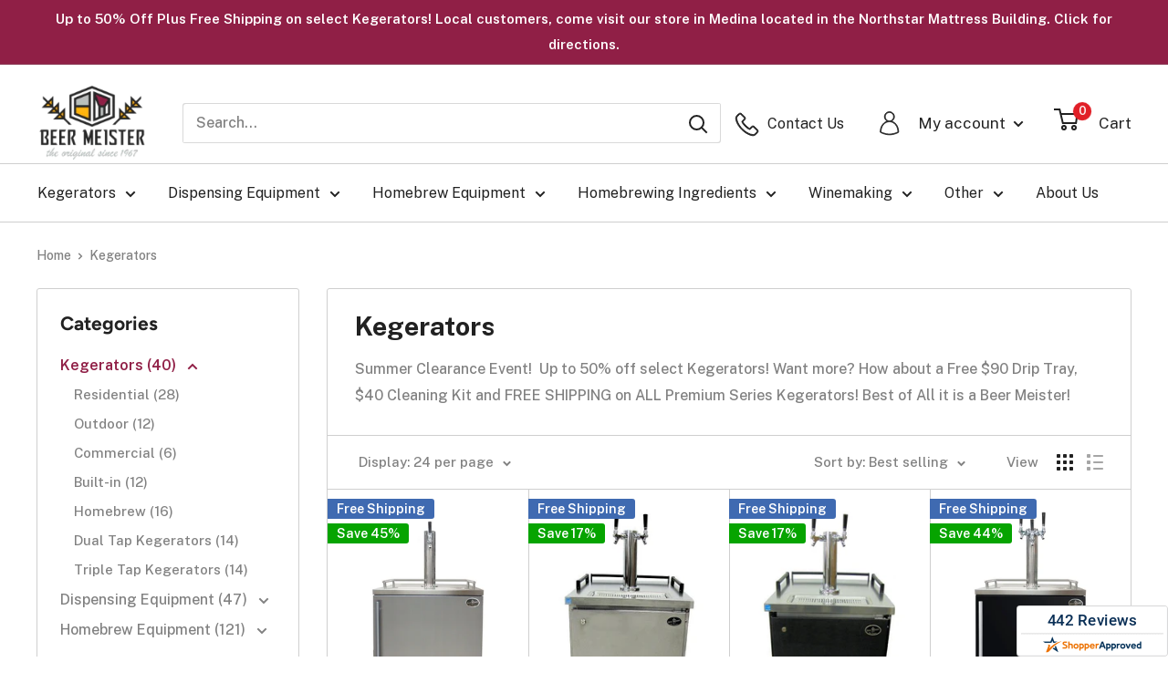

--- FILE ---
content_type: text/html; charset=utf-8
request_url: https://www.beermeister.com/collections/kegerators?page=2
body_size: 36067
content:
<!doctype html>

<html class="no-js" lang="en">
  <head>

    <!-- Accessories App -->
    <script src="https://accessories.w3apps.co/js/accessories.js" type="text/javascript"></script>
<script type="text/javascript">
 if (Shopify.designMode != true){
  accessoriesJS($);
 }
</script>
    
    <!-- Google Tag Manager -->
<script>(function(w,d,s,l,i){w[l]=w[l]||[];w[l].push({'gtm.start':
new Date().getTime(),event:'gtm.js'});var f=d.getElementsByTagName(s)[0],
j=d.createElement(s),dl=l!='dataLayer'?'&l='+l:'';j.async=true;j.src=
'https://www.googletagmanager.com/gtm.js?id='+i+dl;f.parentNode.insertBefore(j,f);
})(window,document,'script','dataLayer','GTM-MKDLDTB');</script>
<!-- End Google Tag Manager -->
    <meta charset="utf-8">
    <meta name="viewport" content="width=device-width, initial-scale=1.0, height=device-height, minimum-scale=1.0, maximum-scale=1.0">
    <meta name="theme-color" content="#901f46"><title>Kegerators &ndash; Page 2
</title><meta name="description" content="Browse our selection of premium kegerators for the ultimate draft beer experience. Shop today to elevate your experience and enjoy fresh ice-cold brews on tap!"><link rel="canonical" href="https://www.beermeister.com/collections/kegerators?page=2"><link rel="shortcut icon" href="//www.beermeister.com/cdn/shop/files/favicon_96x96.png?v=1645782366" type="image/png"><link rel="preload" as="style" href="//www.beermeister.com/cdn/shop/t/3/assets/theme.css?v=11014704264145128331645756637">
    <link rel="preload" as="script" href="//www.beermeister.com/cdn/shop/t/3/assets/theme.js?v=165190265532409842931648821081">
    <link rel="preconnect" href="https://cdn.shopify.com">
    <link rel="preconnect" href="https://fonts.shopifycdn.com">
    <link rel="dns-prefetch" href="https://productreviews.shopifycdn.com">
    <link rel="dns-prefetch" href="https://ajax.googleapis.com">
    <link rel="dns-prefetch" href="https://maps.googleapis.com">
    <link rel="dns-prefetch" href="https://maps.gstatic.com">

    <meta property="og:type" content="website">
  <meta property="og:title" content="Kegerators">
  <meta property="og:image" content="http://www.beermeister.com/cdn/shop/products/all_ss_fs_single_1.jpg?v=1646894405">
  <meta property="og:image:secure_url" content="https://www.beermeister.com/cdn/shop/products/all_ss_fs_single_1.jpg?v=1646894405">
  <meta property="og:image:width" content="970">
  <meta property="og:image:height" content="1850"><meta property="og:description" content="Browse our selection of premium kegerators for the ultimate draft beer experience. Shop today to elevate your experience and enjoy fresh ice-cold brews on tap!"><meta property="og:url" content="https://www.beermeister.com/collections/kegerators?page=2">
<meta property="og:site_name" content="Beer Meister"><meta name="twitter:card" content="summary"><meta name="twitter:title" content="Kegerators">
  <meta name="twitter:description" content="Summer Clearance Event!  Up to 50% off select Kegerators! Want more? How about a Free $90 Drip Tray, $40 Cleaning Kit and FREE SHIPPING on ALL Premium Series Kegerators! Best of All it is a Beer Meister!
">
  <meta name="twitter:image" content="https://www.beermeister.com/cdn/shop/products/all_ss_fs_single_1_600x600_crop_center.jpg?v=1646894405">
    <link rel="preload" href="//www.beermeister.com/cdn/fonts/figtree/figtree_n7.2fd9bfe01586148e644724096c9d75e8c7a90e55.woff2" as="font" type="font/woff2" crossorigin><link rel="preload" href="//www.beermeister.com/cdn/fonts/figtree/figtree_n5.3b6b7df38aa5986536945796e1f947445832047c.woff2" as="font" type="font/woff2" crossorigin><style>
  @font-face {
  font-family: Figtree;
  font-weight: 700;
  font-style: normal;
  font-display: swap;
  src: url("//www.beermeister.com/cdn/fonts/figtree/figtree_n7.2fd9bfe01586148e644724096c9d75e8c7a90e55.woff2") format("woff2"),
       url("//www.beermeister.com/cdn/fonts/figtree/figtree_n7.ea05de92d862f9594794ab281c4c3a67501ef5fc.woff") format("woff");
}

  @font-face {
  font-family: Figtree;
  font-weight: 500;
  font-style: normal;
  font-display: swap;
  src: url("//www.beermeister.com/cdn/fonts/figtree/figtree_n5.3b6b7df38aa5986536945796e1f947445832047c.woff2") format("woff2"),
       url("//www.beermeister.com/cdn/fonts/figtree/figtree_n5.f26bf6dcae278b0ed902605f6605fa3338e81dab.woff") format("woff");
}

@font-face {
  font-family: Figtree;
  font-weight: 600;
  font-style: normal;
  font-display: swap;
  src: url("//www.beermeister.com/cdn/fonts/figtree/figtree_n6.9d1ea52bb49a0a86cfd1b0383d00f83d3fcc14de.woff2") format("woff2"),
       url("//www.beermeister.com/cdn/fonts/figtree/figtree_n6.f0fcdea525a0e47b2ae4ab645832a8e8a96d31d3.woff") format("woff");
}

@font-face {
  font-family: Figtree;
  font-weight: 700;
  font-style: italic;
  font-display: swap;
  src: url("//www.beermeister.com/cdn/fonts/figtree/figtree_i7.06add7096a6f2ab742e09ec7e498115904eda1fe.woff2") format("woff2"),
       url("//www.beermeister.com/cdn/fonts/figtree/figtree_i7.ee584b5fcaccdbb5518c0228158941f8df81b101.woff") format("woff");
}


  @font-face {
  font-family: Figtree;
  font-weight: 700;
  font-style: normal;
  font-display: swap;
  src: url("//www.beermeister.com/cdn/fonts/figtree/figtree_n7.2fd9bfe01586148e644724096c9d75e8c7a90e55.woff2") format("woff2"),
       url("//www.beermeister.com/cdn/fonts/figtree/figtree_n7.ea05de92d862f9594794ab281c4c3a67501ef5fc.woff") format("woff");
}

  @font-face {
  font-family: Figtree;
  font-weight: 500;
  font-style: italic;
  font-display: swap;
  src: url("//www.beermeister.com/cdn/fonts/figtree/figtree_i5.969396f679a62854cf82dbf67acc5721e41351f0.woff2") format("woff2"),
       url("//www.beermeister.com/cdn/fonts/figtree/figtree_i5.93bc1cad6c73ca9815f9777c49176dfc9d2890dd.woff") format("woff");
}

  @font-face {
  font-family: Figtree;
  font-weight: 700;
  font-style: italic;
  font-display: swap;
  src: url("//www.beermeister.com/cdn/fonts/figtree/figtree_i7.06add7096a6f2ab742e09ec7e498115904eda1fe.woff2") format("woff2"),
       url("//www.beermeister.com/cdn/fonts/figtree/figtree_i7.ee584b5fcaccdbb5518c0228158941f8df81b101.woff") format("woff");
}


  :root {
    --default-text-font-size : 15px;
    --base-text-font-size    : 16px;
    --heading-font-family    : Figtree, sans-serif;
    --heading-font-weight    : 700;
    --heading-font-style     : normal;
    --text-font-family       : Figtree, sans-serif;
    --text-font-weight       : 500;
    --text-font-style        : normal;
    --text-font-bolder-weight: 600;
    --text-link-decoration   : normal;

    --text-color               : #818181;
    --text-color-rgb           : 129, 129, 129;
    --heading-color            : #212121;
    --border-color             : #cfcfcf;
    --border-color-rgb         : 207, 207, 207;
    --form-border-color        : #c2c2c2;
    --accent-color             : #901f46;
    --accent-color-rgb         : 144, 31, 70;
    --link-color               : #818181;
    --link-color-hover         : #5b5b5b;
    --background               : #ffffff;
    --secondary-background     : #ffffff;
    --secondary-background-rgb : 255, 255, 255;
    --accent-background        : rgba(144, 31, 70, 0.08);

    --input-background: #ffffff;

    --error-color       : #e11f27;
    --error-background  : rgba(225, 31, 39, 0.07);
    --success-color     : #1c7b36;
    --success-background: rgba(28, 123, 54, 0.11);

    --primary-button-background      : #ffb40f;
    --primary-button-background-rgb  : 255, 180, 15;
    --primary-button-text-color      : #212121;
    --secondary-button-background    : #212121;
    --secondary-button-background-rgb: 33, 33, 33;
    --secondary-button-text-color    : #ffffff;

    --header-background      : #ffffff;
    --header-text-color      : #212121;
    --header-light-text-color: #818181;
    --header-border-color    : rgba(129, 129, 129, 0.3);
    --header-accent-color    : #e11f27;

    --footer-background-color:    #901f46;
    --footer-heading-text-color:  #ffffff;
    --footer-body-text-color:     #ffffff;
    --footer-body-text-color-rgb: 255, 255, 255;
    --footer-accent-color:        #ffb40f;
    --footer-accent-color-rgb:    255, 180, 15;
    --footer-border:              none;
    
    --flickity-arrow-color: #9c9c9c;--product-on-sale-accent           : #06a400;
    --product-on-sale-accent-rgb       : 6, 164, 0;
    --product-on-sale-color            : #ffffff;
    --product-in-stock-color           : #06a400;
    --product-low-stock-color          : #e11f27;
    --product-sold-out-color           : #818181;
    --product-custom-label-1-background: #3f6ab1;
    --product-custom-label-1-color     : #ffffff;
    --product-custom-label-2-background: #8a44ae;
    --product-custom-label-2-color     : #ffffff;
    --product-review-star-color        : #ffb40f;

    --mobile-container-gutter : 20px;
    --desktop-container-gutter: 40px;

    /* Shopify related variables */
    --payment-terms-background-color: #ffffff;
  }
</style>

<script>
  // IE11 does not have support for CSS variables, so we have to polyfill them
  if (!(((window || {}).CSS || {}).supports && window.CSS.supports('(--a: 0)'))) {
    const script = document.createElement('script');
    script.type = 'text/javascript';
    script.src = 'https://cdn.jsdelivr.net/npm/css-vars-ponyfill@2';
    script.onload = function() {
      cssVars({});
    };

    document.getElementsByTagName('head')[0].appendChild(script);
  }
</script>


    <script>window.performance && window.performance.mark && window.performance.mark('shopify.content_for_header.start');</script><meta name="google-site-verification" content="2M4Z-fyXh7tGmt_csdFa18dGqZDQvQbwuW3e56TOmcE">
<meta id="shopify-digital-wallet" name="shopify-digital-wallet" content="/62836867287/digital_wallets/dialog">
<meta name="shopify-checkout-api-token" content="a6b1b6a76b07191c9bd7307ef2ce5b9d">
<meta id="in-context-paypal-metadata" data-shop-id="62836867287" data-venmo-supported="false" data-environment="production" data-locale="en_US" data-paypal-v4="true" data-currency="USD">
<link rel="alternate" type="application/atom+xml" title="Feed" href="/collections/kegerators.atom" />
<link rel="prev" href="/collections/kegerators?page=1">
<link rel="alternate" type="application/json+oembed" href="https://www.beermeister.com/collections/kegerators.oembed?page=2">
<script async="async" src="/checkouts/internal/preloads.js?locale=en-US"></script>
<link rel="preconnect" href="https://shop.app" crossorigin="anonymous">
<script async="async" src="https://shop.app/checkouts/internal/preloads.js?locale=en-US&shop_id=62836867287" crossorigin="anonymous"></script>
<script id="apple-pay-shop-capabilities" type="application/json">{"shopId":62836867287,"countryCode":"US","currencyCode":"USD","merchantCapabilities":["supports3DS"],"merchantId":"gid:\/\/shopify\/Shop\/62836867287","merchantName":"Beer Meister","requiredBillingContactFields":["postalAddress","email"],"requiredShippingContactFields":["postalAddress","email"],"shippingType":"shipping","supportedNetworks":["visa","masterCard","amex","discover","elo","jcb"],"total":{"type":"pending","label":"Beer Meister","amount":"1.00"},"shopifyPaymentsEnabled":true,"supportsSubscriptions":true}</script>
<script id="shopify-features" type="application/json">{"accessToken":"a6b1b6a76b07191c9bd7307ef2ce5b9d","betas":["rich-media-storefront-analytics"],"domain":"www.beermeister.com","predictiveSearch":true,"shopId":62836867287,"locale":"en"}</script>
<script>var Shopify = Shopify || {};
Shopify.shop = "randy-mader.myshopify.com";
Shopify.locale = "en";
Shopify.currency = {"active":"USD","rate":"1.0"};
Shopify.country = "US";
Shopify.theme = {"name":"ABZ - Warehouse","id":131015409879,"schema_name":"Warehouse","schema_version":"2.6.6","theme_store_id":871,"role":"main"};
Shopify.theme.handle = "null";
Shopify.theme.style = {"id":null,"handle":null};
Shopify.cdnHost = "www.beermeister.com/cdn";
Shopify.routes = Shopify.routes || {};
Shopify.routes.root = "/";</script>
<script type="module">!function(o){(o.Shopify=o.Shopify||{}).modules=!0}(window);</script>
<script>!function(o){function n(){var o=[];function n(){o.push(Array.prototype.slice.apply(arguments))}return n.q=o,n}var t=o.Shopify=o.Shopify||{};t.loadFeatures=n(),t.autoloadFeatures=n()}(window);</script>
<script>
  window.ShopifyPay = window.ShopifyPay || {};
  window.ShopifyPay.apiHost = "shop.app\/pay";
  window.ShopifyPay.redirectState = null;
</script>
<script id="shop-js-analytics" type="application/json">{"pageType":"collection"}</script>
<script defer="defer" async type="module" src="//www.beermeister.com/cdn/shopifycloud/shop-js/modules/v2/client.init-shop-cart-sync_BdyHc3Nr.en.esm.js"></script>
<script defer="defer" async type="module" src="//www.beermeister.com/cdn/shopifycloud/shop-js/modules/v2/chunk.common_Daul8nwZ.esm.js"></script>
<script type="module">
  await import("//www.beermeister.com/cdn/shopifycloud/shop-js/modules/v2/client.init-shop-cart-sync_BdyHc3Nr.en.esm.js");
await import("//www.beermeister.com/cdn/shopifycloud/shop-js/modules/v2/chunk.common_Daul8nwZ.esm.js");

  window.Shopify.SignInWithShop?.initShopCartSync?.({"fedCMEnabled":true,"windoidEnabled":true});

</script>
<script>
  window.Shopify = window.Shopify || {};
  if (!window.Shopify.featureAssets) window.Shopify.featureAssets = {};
  window.Shopify.featureAssets['shop-js'] = {"shop-cart-sync":["modules/v2/client.shop-cart-sync_QYOiDySF.en.esm.js","modules/v2/chunk.common_Daul8nwZ.esm.js"],"init-fed-cm":["modules/v2/client.init-fed-cm_DchLp9rc.en.esm.js","modules/v2/chunk.common_Daul8nwZ.esm.js"],"shop-button":["modules/v2/client.shop-button_OV7bAJc5.en.esm.js","modules/v2/chunk.common_Daul8nwZ.esm.js"],"init-windoid":["modules/v2/client.init-windoid_DwxFKQ8e.en.esm.js","modules/v2/chunk.common_Daul8nwZ.esm.js"],"shop-cash-offers":["modules/v2/client.shop-cash-offers_DWtL6Bq3.en.esm.js","modules/v2/chunk.common_Daul8nwZ.esm.js","modules/v2/chunk.modal_CQq8HTM6.esm.js"],"shop-toast-manager":["modules/v2/client.shop-toast-manager_CX9r1SjA.en.esm.js","modules/v2/chunk.common_Daul8nwZ.esm.js"],"init-shop-email-lookup-coordinator":["modules/v2/client.init-shop-email-lookup-coordinator_UhKnw74l.en.esm.js","modules/v2/chunk.common_Daul8nwZ.esm.js"],"pay-button":["modules/v2/client.pay-button_DzxNnLDY.en.esm.js","modules/v2/chunk.common_Daul8nwZ.esm.js"],"avatar":["modules/v2/client.avatar_BTnouDA3.en.esm.js"],"init-shop-cart-sync":["modules/v2/client.init-shop-cart-sync_BdyHc3Nr.en.esm.js","modules/v2/chunk.common_Daul8nwZ.esm.js"],"shop-login-button":["modules/v2/client.shop-login-button_D8B466_1.en.esm.js","modules/v2/chunk.common_Daul8nwZ.esm.js","modules/v2/chunk.modal_CQq8HTM6.esm.js"],"init-customer-accounts-sign-up":["modules/v2/client.init-customer-accounts-sign-up_C8fpPm4i.en.esm.js","modules/v2/client.shop-login-button_D8B466_1.en.esm.js","modules/v2/chunk.common_Daul8nwZ.esm.js","modules/v2/chunk.modal_CQq8HTM6.esm.js"],"init-shop-for-new-customer-accounts":["modules/v2/client.init-shop-for-new-customer-accounts_CVTO0Ztu.en.esm.js","modules/v2/client.shop-login-button_D8B466_1.en.esm.js","modules/v2/chunk.common_Daul8nwZ.esm.js","modules/v2/chunk.modal_CQq8HTM6.esm.js"],"init-customer-accounts":["modules/v2/client.init-customer-accounts_dRgKMfrE.en.esm.js","modules/v2/client.shop-login-button_D8B466_1.en.esm.js","modules/v2/chunk.common_Daul8nwZ.esm.js","modules/v2/chunk.modal_CQq8HTM6.esm.js"],"shop-follow-button":["modules/v2/client.shop-follow-button_CkZpjEct.en.esm.js","modules/v2/chunk.common_Daul8nwZ.esm.js","modules/v2/chunk.modal_CQq8HTM6.esm.js"],"lead-capture":["modules/v2/client.lead-capture_BntHBhfp.en.esm.js","modules/v2/chunk.common_Daul8nwZ.esm.js","modules/v2/chunk.modal_CQq8HTM6.esm.js"],"checkout-modal":["modules/v2/client.checkout-modal_CfxcYbTm.en.esm.js","modules/v2/chunk.common_Daul8nwZ.esm.js","modules/v2/chunk.modal_CQq8HTM6.esm.js"],"shop-login":["modules/v2/client.shop-login_Da4GZ2H6.en.esm.js","modules/v2/chunk.common_Daul8nwZ.esm.js","modules/v2/chunk.modal_CQq8HTM6.esm.js"],"payment-terms":["modules/v2/client.payment-terms_MV4M3zvL.en.esm.js","modules/v2/chunk.common_Daul8nwZ.esm.js","modules/v2/chunk.modal_CQq8HTM6.esm.js"]};
</script>
<script>(function() {
  var isLoaded = false;
  function asyncLoad() {
    if (isLoaded) return;
    isLoaded = true;
    var urls = ["https:\/\/tabs.stationmade.com\/registered-scripts\/tabs-by-station.js?shop=randy-mader.myshopify.com","https:\/\/accessories.w3apps.co\/js\/accessories.js?shop=randy-mader.myshopify.com","https:\/\/cdn.yottaa.com\/rapid.rum.min.js?siteKey=XwgzPZ8kltJIjg\u0026shop=randy-mader.myshopify.com","https:\/\/widgets.automizely.com\/loyalty\/v1\/main.js?connection_id=6c9bd04a54a74410b16b82653c99655a\u0026mapped_org_id=a87a71b5d15720d61652d1021aa84ba7_v1\u0026shop=randy-mader.myshopify.com","\/\/cdn.shopify.com\/proxy\/2b7ae66143d05ef7b9c909b65bb33be66a30a47217f41d9de31841ca1817692d\/b2b-solution.bsscommerce.com\/js\/bss-b2b-cp.js?shop=randy-mader.myshopify.com\u0026sp-cache-control=cHVibGljLCBtYXgtYWdlPTkwMA"];
    for (var i = 0; i < urls.length; i++) {
      var s = document.createElement('script');
      s.type = 'text/javascript';
      s.async = true;
      s.src = urls[i];
      var x = document.getElementsByTagName('script')[0];
      x.parentNode.insertBefore(s, x);
    }
  };
  if(window.attachEvent) {
    window.attachEvent('onload', asyncLoad);
  } else {
    window.addEventListener('load', asyncLoad, false);
  }
})();</script>
<script id="__st">var __st={"a":62836867287,"offset":-21600,"reqid":"76cda341-347a-4aae-84fd-95d8242a84a6-1768959600","pageurl":"www.beermeister.com\/collections\/kegerators?page=2","u":"f520008515ab","p":"collection","rtyp":"collection","rid":400134275287};</script>
<script>window.ShopifyPaypalV4VisibilityTracking = true;</script>
<script id="captcha-bootstrap">!function(){'use strict';const t='contact',e='account',n='new_comment',o=[[t,t],['blogs',n],['comments',n],[t,'customer']],c=[[e,'customer_login'],[e,'guest_login'],[e,'recover_customer_password'],[e,'create_customer']],r=t=>t.map((([t,e])=>`form[action*='/${t}']:not([data-nocaptcha='true']) input[name='form_type'][value='${e}']`)).join(','),a=t=>()=>t?[...document.querySelectorAll(t)].map((t=>t.form)):[];function s(){const t=[...o],e=r(t);return a(e)}const i='password',u='form_key',d=['recaptcha-v3-token','g-recaptcha-response','h-captcha-response',i],f=()=>{try{return window.sessionStorage}catch{return}},m='__shopify_v',_=t=>t.elements[u];function p(t,e,n=!1){try{const o=window.sessionStorage,c=JSON.parse(o.getItem(e)),{data:r}=function(t){const{data:e,action:n}=t;return t[m]||n?{data:e,action:n}:{data:t,action:n}}(c);for(const[e,n]of Object.entries(r))t.elements[e]&&(t.elements[e].value=n);n&&o.removeItem(e)}catch(o){console.error('form repopulation failed',{error:o})}}const l='form_type',E='cptcha';function T(t){t.dataset[E]=!0}const w=window,h=w.document,L='Shopify',v='ce_forms',y='captcha';let A=!1;((t,e)=>{const n=(g='f06e6c50-85a8-45c8-87d0-21a2b65856fe',I='https://cdn.shopify.com/shopifycloud/storefront-forms-hcaptcha/ce_storefront_forms_captcha_hcaptcha.v1.5.2.iife.js',D={infoText:'Protected by hCaptcha',privacyText:'Privacy',termsText:'Terms'},(t,e,n)=>{const o=w[L][v],c=o.bindForm;if(c)return c(t,g,e,D).then(n);var r;o.q.push([[t,g,e,D],n]),r=I,A||(h.body.append(Object.assign(h.createElement('script'),{id:'captcha-provider',async:!0,src:r})),A=!0)});var g,I,D;w[L]=w[L]||{},w[L][v]=w[L][v]||{},w[L][v].q=[],w[L][y]=w[L][y]||{},w[L][y].protect=function(t,e){n(t,void 0,e),T(t)},Object.freeze(w[L][y]),function(t,e,n,w,h,L){const[v,y,A,g]=function(t,e,n){const i=e?o:[],u=t?c:[],d=[...i,...u],f=r(d),m=r(i),_=r(d.filter((([t,e])=>n.includes(e))));return[a(f),a(m),a(_),s()]}(w,h,L),I=t=>{const e=t.target;return e instanceof HTMLFormElement?e:e&&e.form},D=t=>v().includes(t);t.addEventListener('submit',(t=>{const e=I(t);if(!e)return;const n=D(e)&&!e.dataset.hcaptchaBound&&!e.dataset.recaptchaBound,o=_(e),c=g().includes(e)&&(!o||!o.value);(n||c)&&t.preventDefault(),c&&!n&&(function(t){try{if(!f())return;!function(t){const e=f();if(!e)return;const n=_(t);if(!n)return;const o=n.value;o&&e.removeItem(o)}(t);const e=Array.from(Array(32),(()=>Math.random().toString(36)[2])).join('');!function(t,e){_(t)||t.append(Object.assign(document.createElement('input'),{type:'hidden',name:u})),t.elements[u].value=e}(t,e),function(t,e){const n=f();if(!n)return;const o=[...t.querySelectorAll(`input[type='${i}']`)].map((({name:t})=>t)),c=[...d,...o],r={};for(const[a,s]of new FormData(t).entries())c.includes(a)||(r[a]=s);n.setItem(e,JSON.stringify({[m]:1,action:t.action,data:r}))}(t,e)}catch(e){console.error('failed to persist form',e)}}(e),e.submit())}));const S=(t,e)=>{t&&!t.dataset[E]&&(n(t,e.some((e=>e===t))),T(t))};for(const o of['focusin','change'])t.addEventListener(o,(t=>{const e=I(t);D(e)&&S(e,y())}));const B=e.get('form_key'),M=e.get(l),P=B&&M;t.addEventListener('DOMContentLoaded',(()=>{const t=y();if(P)for(const e of t)e.elements[l].value===M&&p(e,B);[...new Set([...A(),...v().filter((t=>'true'===t.dataset.shopifyCaptcha))])].forEach((e=>S(e,t)))}))}(h,new URLSearchParams(w.location.search),n,t,e,['guest_login'])})(!0,!0)}();</script>
<script integrity="sha256-4kQ18oKyAcykRKYeNunJcIwy7WH5gtpwJnB7kiuLZ1E=" data-source-attribution="shopify.loadfeatures" defer="defer" src="//www.beermeister.com/cdn/shopifycloud/storefront/assets/storefront/load_feature-a0a9edcb.js" crossorigin="anonymous"></script>
<script crossorigin="anonymous" defer="defer" src="//www.beermeister.com/cdn/shopifycloud/storefront/assets/shopify_pay/storefront-65b4c6d7.js?v=20250812"></script>
<script data-source-attribution="shopify.dynamic_checkout.dynamic.init">var Shopify=Shopify||{};Shopify.PaymentButton=Shopify.PaymentButton||{isStorefrontPortableWallets:!0,init:function(){window.Shopify.PaymentButton.init=function(){};var t=document.createElement("script");t.src="https://www.beermeister.com/cdn/shopifycloud/portable-wallets/latest/portable-wallets.en.js",t.type="module",document.head.appendChild(t)}};
</script>
<script data-source-attribution="shopify.dynamic_checkout.buyer_consent">
  function portableWalletsHideBuyerConsent(e){var t=document.getElementById("shopify-buyer-consent"),n=document.getElementById("shopify-subscription-policy-button");t&&n&&(t.classList.add("hidden"),t.setAttribute("aria-hidden","true"),n.removeEventListener("click",e))}function portableWalletsShowBuyerConsent(e){var t=document.getElementById("shopify-buyer-consent"),n=document.getElementById("shopify-subscription-policy-button");t&&n&&(t.classList.remove("hidden"),t.removeAttribute("aria-hidden"),n.addEventListener("click",e))}window.Shopify?.PaymentButton&&(window.Shopify.PaymentButton.hideBuyerConsent=portableWalletsHideBuyerConsent,window.Shopify.PaymentButton.showBuyerConsent=portableWalletsShowBuyerConsent);
</script>
<script data-source-attribution="shopify.dynamic_checkout.cart.bootstrap">document.addEventListener("DOMContentLoaded",(function(){function t(){return document.querySelector("shopify-accelerated-checkout-cart, shopify-accelerated-checkout")}if(t())Shopify.PaymentButton.init();else{new MutationObserver((function(e,n){t()&&(Shopify.PaymentButton.init(),n.disconnect())})).observe(document.body,{childList:!0,subtree:!0})}}));
</script>
<link id="shopify-accelerated-checkout-styles" rel="stylesheet" media="screen" href="https://www.beermeister.com/cdn/shopifycloud/portable-wallets/latest/accelerated-checkout-backwards-compat.css" crossorigin="anonymous">
<style id="shopify-accelerated-checkout-cart">
        #shopify-buyer-consent {
  margin-top: 1em;
  display: inline-block;
  width: 100%;
}

#shopify-buyer-consent.hidden {
  display: none;
}

#shopify-subscription-policy-button {
  background: none;
  border: none;
  padding: 0;
  text-decoration: underline;
  font-size: inherit;
  cursor: pointer;
}

#shopify-subscription-policy-button::before {
  box-shadow: none;
}

      </style>

<script>window.performance && window.performance.mark && window.performance.mark('shopify.content_for_header.end');</script>

    <link rel="stylesheet" href="//www.beermeister.com/cdn/shop/t/3/assets/theme.css?v=11014704264145128331645756637">
	<link rel="stylesheet" href="//www.beermeister.com/cdn/shop/t/3/assets/abz_custom.css?v=18106036808994891661664326666">
    


  <script type="application/ld+json">
  {
    "@context": "http://schema.org",
    "@type": "BreadcrumbList",
  "itemListElement": [{
      "@type": "ListItem",
      "position": 1,
      "name": "Home",
      "item": "https://www.beermeister.com"
    },{
          "@type": "ListItem",
          "position": 2,
          "name": "Kegerators",
          "item": "https://www.beermeister.com/collections/kegerators"
        }]
  }
  </script>


    <script>
      // This allows to expose several variables to the global scope, to be used in scripts
      window.theme = {
        pageType: "collection",
        cartCount: 0,
        moneyFormat: "${{amount}}",
        moneyWithCurrencyFormat: "${{amount}} USD",
        currencyCodeEnabled: false,
        showDiscount: true,
        discountMode: "percentage",
        searchMode: "product,article",
        searchUnavailableProducts: "last",
        cartType: "drawer"
      };

      window.routes = {
        rootUrl: "\/",
        rootUrlWithoutSlash: '',
        cartUrl: "\/cart",
        cartAddUrl: "\/cart\/add",
        cartChangeUrl: "\/cart\/change",
        searchUrl: "\/search",
        productRecommendationsUrl: "\/recommendations\/products"
      };

      window.languages = {
        productRegularPrice: "Regular price",
        productSalePrice: "Sale price",
        collectionOnSaleLabel: "Save {{savings}}",
        productFormUnavailable: "Unavailable",
        productFormAddToCart: "Add to cart",
        productFormSoldOut: "Sold out",
        productAdded: "Product has been added to your cart",
        productAddedShort: "Added!",
        shippingEstimatorNoResults: "No shipping could be found for your address.",
        shippingEstimatorOneResult: "There is one shipping rate for your address:",
        shippingEstimatorMultipleResults: "There are {{count}} shipping rates for your address:",
        shippingEstimatorErrors: "There are some errors:"
      };

      window.lazySizesConfig = {
        loadHidden: false,
        hFac: 0.8,
        expFactor: 3,
        customMedia: {
          '--phone': '(max-width: 640px)',
          '--tablet': '(min-width: 641px) and (max-width: 1023px)',
          '--lap': '(min-width: 1024px)'
        }
      };

      document.documentElement.className = document.documentElement.className.replace('no-js', 'js');
    </script><script src="//www.beermeister.com/cdn/shop/t/3/assets/theme.js?v=165190265532409842931648821081" defer></script>
    <script src="//www.beermeister.com/cdn/shop/t/3/assets/custom.js?v=102476495355921946141645756635" defer></script><script>
        (function () {
          window.onpageshow = function() {
            // We force re-freshing the cart content onpageshow, as most browsers will serve a cache copy when hitting the
            // back button, which cause staled data
            document.documentElement.dispatchEvent(new CustomEvent('cart:refresh', {
              bubbles: true,
              detail: {scrollToTop: false}
            }));
          };
        })();
      </script><!-- Google tag (gtag.js) -->
<script async src="https://www.googletagmanager.com/gtag/js?id=AW-1050248062"></script>
<script>
  window.dataLayer = window.dataLayer || [];
  function gtag(){dataLayer.push(arguments);}
  gtag('js', new Date());

  gtag('config', 'AW-1050248062');
</script>


  
  <!-- BEGIN app block: shopify://apps/tabs-studio/blocks/global_embed_block/19980fb9-f2ca-4ada-ad36-c0364c3318b8 -->
<style id="tabs-by-station-custom-styles">
  .station-tabs .station-tabs-link.is-active{font-weight:600 !important;}.station-tabs .station-tabs-tab.is-active{font-weight:600 !important;}.station-tabs .station-tabs-link{border-width:0 0 2px !important;padding:0 0 6px !important;margin:0 26px 14px 0 !important;}.station-tabs .station-tabs-tab{border-width:0 0 2px !important;padding:0 0 6px !important;margin:0 26px 14px 0 !important;}.station-tabs.mod-full-width .station-tabs-link, .station-tabs-tabset.mod-vertical .station-tabs-link{padding:14px 0 !important;margin:0 !important;}.station-tabs.mod-full-width .station-tabs-tab, .station-tabs-tabset.mod-vertical .station-tabs-tab{padding:14px 0 !important;margin:0 !important;}.station-tabs .station-tabs-content-inner{margin:12px 0 0 !important;}.station-tabs.mod-full-width .station-tabs-content-inner, .station-tabs-tabset.mod-vertical .station-tabs-content-inner{margin:24px 0 10px !important;}.station-tabs .station-tabs-tabcontent{margin:12px 0 0 !important;}.station-tabs.mod-full-width .station-tabs-tabcontent, .station-tabs-tabset.mod-vertical .station-tabs-tabcontent{margin:24px 0 10px !important;}
  
</style>

<script id="station-tabs-data-json" type="application/json">{
  "globalAbove": null,
  "globalBelow": null,
  "proTabsHTML": "",
  "productTitle": null,
  "productDescription": null,
  "icons": []
}</script>

<script>
  document.documentElement.classList.add('tabsst-loading');
  document.addEventListener('stationTabsLegacyAPILoaded', function(e) {
    e.detail.isLegacy = true;
    });

  document.addEventListener('stationTabsAPIReady', function(e) {
    var Tabs = e.detail;

    if (Tabs.appSettings) {
      Tabs.appSettings = {"default_tab":false,"default_tab_title":"Description","show_stop_element":true,"layout":"vertical","layout_breakpoint":768,"deep_links":false,"clean_content_level":"basic_tags","open_first_tab":false,"allow_multiple_open":false,"start_tab_element":"h3"};
      Tabs.appSettings = {lang: 'en'};

      Tabs.appSettings = {
        indicatorType: "chevrons",
        indicatorPlacement: "after"
      };
    }

    if (Tabs.isLegacy) { return; }
          Tabs.init(null, { initializeDescription: true });
  });

  
</script>

<svg style="display:none" aria-hidden="true">
  <defs>
    
  </defs>
</svg>

<!-- END app block --><script src="https://cdn.shopify.com/extensions/019bc76a-106b-751f-9c25-43ddd98bfc27/tabs-studio-27/assets/s3340b1d9cf54.js" type="text/javascript" defer="defer"></script>
<link href="https://cdn.shopify.com/extensions/019bc76a-106b-751f-9c25-43ddd98bfc27/tabs-studio-27/assets/ccf2dff1a1a65.css" rel="stylesheet" type="text/css" media="all">
<link href="https://monorail-edge.shopifysvc.com" rel="dns-prefetch">
<script>(function(){if ("sendBeacon" in navigator && "performance" in window) {try {var session_token_from_headers = performance.getEntriesByType('navigation')[0].serverTiming.find(x => x.name == '_s').description;} catch {var session_token_from_headers = undefined;}var session_cookie_matches = document.cookie.match(/_shopify_s=([^;]*)/);var session_token_from_cookie = session_cookie_matches && session_cookie_matches.length === 2 ? session_cookie_matches[1] : "";var session_token = session_token_from_headers || session_token_from_cookie || "";function handle_abandonment_event(e) {var entries = performance.getEntries().filter(function(entry) {return /monorail-edge.shopifysvc.com/.test(entry.name);});if (!window.abandonment_tracked && entries.length === 0) {window.abandonment_tracked = true;var currentMs = Date.now();var navigation_start = performance.timing.navigationStart;var payload = {shop_id: 62836867287,url: window.location.href,navigation_start,duration: currentMs - navigation_start,session_token,page_type: "collection"};window.navigator.sendBeacon("https://monorail-edge.shopifysvc.com/v1/produce", JSON.stringify({schema_id: "online_store_buyer_site_abandonment/1.1",payload: payload,metadata: {event_created_at_ms: currentMs,event_sent_at_ms: currentMs}}));}}window.addEventListener('pagehide', handle_abandonment_event);}}());</script>
<script id="web-pixels-manager-setup">(function e(e,d,r,n,o){if(void 0===o&&(o={}),!Boolean(null===(a=null===(i=window.Shopify)||void 0===i?void 0:i.analytics)||void 0===a?void 0:a.replayQueue)){var i,a;window.Shopify=window.Shopify||{};var t=window.Shopify;t.analytics=t.analytics||{};var s=t.analytics;s.replayQueue=[],s.publish=function(e,d,r){return s.replayQueue.push([e,d,r]),!0};try{self.performance.mark("wpm:start")}catch(e){}var l=function(){var e={modern:/Edge?\/(1{2}[4-9]|1[2-9]\d|[2-9]\d{2}|\d{4,})\.\d+(\.\d+|)|Firefox\/(1{2}[4-9]|1[2-9]\d|[2-9]\d{2}|\d{4,})\.\d+(\.\d+|)|Chrom(ium|e)\/(9{2}|\d{3,})\.\d+(\.\d+|)|(Maci|X1{2}).+ Version\/(15\.\d+|(1[6-9]|[2-9]\d|\d{3,})\.\d+)([,.]\d+|)( \(\w+\)|)( Mobile\/\w+|) Safari\/|Chrome.+OPR\/(9{2}|\d{3,})\.\d+\.\d+|(CPU[ +]OS|iPhone[ +]OS|CPU[ +]iPhone|CPU IPhone OS|CPU iPad OS)[ +]+(15[._]\d+|(1[6-9]|[2-9]\d|\d{3,})[._]\d+)([._]\d+|)|Android:?[ /-](13[3-9]|1[4-9]\d|[2-9]\d{2}|\d{4,})(\.\d+|)(\.\d+|)|Android.+Firefox\/(13[5-9]|1[4-9]\d|[2-9]\d{2}|\d{4,})\.\d+(\.\d+|)|Android.+Chrom(ium|e)\/(13[3-9]|1[4-9]\d|[2-9]\d{2}|\d{4,})\.\d+(\.\d+|)|SamsungBrowser\/([2-9]\d|\d{3,})\.\d+/,legacy:/Edge?\/(1[6-9]|[2-9]\d|\d{3,})\.\d+(\.\d+|)|Firefox\/(5[4-9]|[6-9]\d|\d{3,})\.\d+(\.\d+|)|Chrom(ium|e)\/(5[1-9]|[6-9]\d|\d{3,})\.\d+(\.\d+|)([\d.]+$|.*Safari\/(?![\d.]+ Edge\/[\d.]+$))|(Maci|X1{2}).+ Version\/(10\.\d+|(1[1-9]|[2-9]\d|\d{3,})\.\d+)([,.]\d+|)( \(\w+\)|)( Mobile\/\w+|) Safari\/|Chrome.+OPR\/(3[89]|[4-9]\d|\d{3,})\.\d+\.\d+|(CPU[ +]OS|iPhone[ +]OS|CPU[ +]iPhone|CPU IPhone OS|CPU iPad OS)[ +]+(10[._]\d+|(1[1-9]|[2-9]\d|\d{3,})[._]\d+)([._]\d+|)|Android:?[ /-](13[3-9]|1[4-9]\d|[2-9]\d{2}|\d{4,})(\.\d+|)(\.\d+|)|Mobile Safari.+OPR\/([89]\d|\d{3,})\.\d+\.\d+|Android.+Firefox\/(13[5-9]|1[4-9]\d|[2-9]\d{2}|\d{4,})\.\d+(\.\d+|)|Android.+Chrom(ium|e)\/(13[3-9]|1[4-9]\d|[2-9]\d{2}|\d{4,})\.\d+(\.\d+|)|Android.+(UC? ?Browser|UCWEB|U3)[ /]?(15\.([5-9]|\d{2,})|(1[6-9]|[2-9]\d|\d{3,})\.\d+)\.\d+|SamsungBrowser\/(5\.\d+|([6-9]|\d{2,})\.\d+)|Android.+MQ{2}Browser\/(14(\.(9|\d{2,})|)|(1[5-9]|[2-9]\d|\d{3,})(\.\d+|))(\.\d+|)|K[Aa][Ii]OS\/(3\.\d+|([4-9]|\d{2,})\.\d+)(\.\d+|)/},d=e.modern,r=e.legacy,n=navigator.userAgent;return n.match(d)?"modern":n.match(r)?"legacy":"unknown"}(),u="modern"===l?"modern":"legacy",c=(null!=n?n:{modern:"",legacy:""})[u],f=function(e){return[e.baseUrl,"/wpm","/b",e.hashVersion,"modern"===e.buildTarget?"m":"l",".js"].join("")}({baseUrl:d,hashVersion:r,buildTarget:u}),m=function(e){var d=e.version,r=e.bundleTarget,n=e.surface,o=e.pageUrl,i=e.monorailEndpoint;return{emit:function(e){var a=e.status,t=e.errorMsg,s=(new Date).getTime(),l=JSON.stringify({metadata:{event_sent_at_ms:s},events:[{schema_id:"web_pixels_manager_load/3.1",payload:{version:d,bundle_target:r,page_url:o,status:a,surface:n,error_msg:t},metadata:{event_created_at_ms:s}}]});if(!i)return console&&console.warn&&console.warn("[Web Pixels Manager] No Monorail endpoint provided, skipping logging."),!1;try{return self.navigator.sendBeacon.bind(self.navigator)(i,l)}catch(e){}var u=new XMLHttpRequest;try{return u.open("POST",i,!0),u.setRequestHeader("Content-Type","text/plain"),u.send(l),!0}catch(e){return console&&console.warn&&console.warn("[Web Pixels Manager] Got an unhandled error while logging to Monorail."),!1}}}}({version:r,bundleTarget:l,surface:e.surface,pageUrl:self.location.href,monorailEndpoint:e.monorailEndpoint});try{o.browserTarget=l,function(e){var d=e.src,r=e.async,n=void 0===r||r,o=e.onload,i=e.onerror,a=e.sri,t=e.scriptDataAttributes,s=void 0===t?{}:t,l=document.createElement("script"),u=document.querySelector("head"),c=document.querySelector("body");if(l.async=n,l.src=d,a&&(l.integrity=a,l.crossOrigin="anonymous"),s)for(var f in s)if(Object.prototype.hasOwnProperty.call(s,f))try{l.dataset[f]=s[f]}catch(e){}if(o&&l.addEventListener("load",o),i&&l.addEventListener("error",i),u)u.appendChild(l);else{if(!c)throw new Error("Did not find a head or body element to append the script");c.appendChild(l)}}({src:f,async:!0,onload:function(){if(!function(){var e,d;return Boolean(null===(d=null===(e=window.Shopify)||void 0===e?void 0:e.analytics)||void 0===d?void 0:d.initialized)}()){var d=window.webPixelsManager.init(e)||void 0;if(d){var r=window.Shopify.analytics;r.replayQueue.forEach((function(e){var r=e[0],n=e[1],o=e[2];d.publishCustomEvent(r,n,o)})),r.replayQueue=[],r.publish=d.publishCustomEvent,r.visitor=d.visitor,r.initialized=!0}}},onerror:function(){return m.emit({status:"failed",errorMsg:"".concat(f," has failed to load")})},sri:function(e){var d=/^sha384-[A-Za-z0-9+/=]+$/;return"string"==typeof e&&d.test(e)}(c)?c:"",scriptDataAttributes:o}),m.emit({status:"loading"})}catch(e){m.emit({status:"failed",errorMsg:(null==e?void 0:e.message)||"Unknown error"})}}})({shopId: 62836867287,storefrontBaseUrl: "https://www.beermeister.com",extensionsBaseUrl: "https://extensions.shopifycdn.com/cdn/shopifycloud/web-pixels-manager",monorailEndpoint: "https://monorail-edge.shopifysvc.com/unstable/produce_batch",surface: "storefront-renderer",enabledBetaFlags: ["2dca8a86"],webPixelsConfigList: [{"id":"982712535","configuration":"{\"accountID\":\"62836867287\"}","eventPayloadVersion":"v1","runtimeContext":"STRICT","scriptVersion":"19f3dd9843a7c108f5b7db6625568262","type":"APP","apiClientId":4646003,"privacyPurposes":[],"dataSharingAdjustments":{"protectedCustomerApprovalScopes":["read_customer_email","read_customer_name","read_customer_personal_data","read_customer_phone"]}},{"id":"970195159","configuration":"{\"hashed_organization_id\":\"a87a71b5d15720d61652d1021aa84ba7_v1\",\"app_key\":\"randy-mader\",\"allow_collect_personal_data\":\"true\",\"connection_id\":\"6c9bd04a54a74410b16b82653c99655a\"}","eventPayloadVersion":"v1","runtimeContext":"STRICT","scriptVersion":"3f0fd3f7354ca64f6bba956935131bea","type":"APP","apiClientId":5362669,"privacyPurposes":["ANALYTICS","MARKETING","SALE_OF_DATA"],"dataSharingAdjustments":{"protectedCustomerApprovalScopes":["read_customer_address","read_customer_email","read_customer_name","read_customer_personal_data","read_customer_phone"]}},{"id":"551485655","configuration":"{\"config\":\"{\\\"pixel_id\\\":\\\"GT-PJNXGR4\\\",\\\"target_country\\\":\\\"US\\\",\\\"gtag_events\\\":[{\\\"type\\\":\\\"purchase\\\",\\\"action_label\\\":\\\"MC-1LLFSBSZ9Z\\\"},{\\\"type\\\":\\\"page_view\\\",\\\"action_label\\\":\\\"MC-1LLFSBSZ9Z\\\"},{\\\"type\\\":\\\"view_item\\\",\\\"action_label\\\":\\\"MC-1LLFSBSZ9Z\\\"}],\\\"enable_monitoring_mode\\\":false}\"}","eventPayloadVersion":"v1","runtimeContext":"OPEN","scriptVersion":"b2a88bafab3e21179ed38636efcd8a93","type":"APP","apiClientId":1780363,"privacyPurposes":[],"dataSharingAdjustments":{"protectedCustomerApprovalScopes":["read_customer_address","read_customer_email","read_customer_name","read_customer_personal_data","read_customer_phone"]}},{"id":"71860439","eventPayloadVersion":"v1","runtimeContext":"LAX","scriptVersion":"1","type":"CUSTOM","privacyPurposes":["ANALYTICS"],"name":"Google Analytics tag (migrated)"},{"id":"shopify-app-pixel","configuration":"{}","eventPayloadVersion":"v1","runtimeContext":"STRICT","scriptVersion":"0450","apiClientId":"shopify-pixel","type":"APP","privacyPurposes":["ANALYTICS","MARKETING"]},{"id":"shopify-custom-pixel","eventPayloadVersion":"v1","runtimeContext":"LAX","scriptVersion":"0450","apiClientId":"shopify-pixel","type":"CUSTOM","privacyPurposes":["ANALYTICS","MARKETING"]}],isMerchantRequest: false,initData: {"shop":{"name":"Beer Meister","paymentSettings":{"currencyCode":"USD"},"myshopifyDomain":"randy-mader.myshopify.com","countryCode":"US","storefrontUrl":"https:\/\/www.beermeister.com"},"customer":null,"cart":null,"checkout":null,"productVariants":[],"purchasingCompany":null},},"https://www.beermeister.com/cdn","fcfee988w5aeb613cpc8e4bc33m6693e112",{"modern":"","legacy":""},{"shopId":"62836867287","storefrontBaseUrl":"https:\/\/www.beermeister.com","extensionBaseUrl":"https:\/\/extensions.shopifycdn.com\/cdn\/shopifycloud\/web-pixels-manager","surface":"storefront-renderer","enabledBetaFlags":"[\"2dca8a86\"]","isMerchantRequest":"false","hashVersion":"fcfee988w5aeb613cpc8e4bc33m6693e112","publish":"custom","events":"[[\"page_viewed\",{}],[\"collection_viewed\",{\"collection\":{\"id\":\"400134275287\",\"title\":\"Kegerators\",\"productVariants\":[{\"price\":{\"amount\":1349.99,\"currencyCode\":\"USD\"},\"product\":{\"title\":\"SINGLE TOWER WITH STAINLESS DOOR- PREMIUM SERIES\",\"vendor\":\"Beer Meister\",\"id\":\"7569373266135\",\"untranslatedTitle\":\"SINGLE TOWER WITH STAINLESS DOOR- PREMIUM SERIES\",\"url\":\"\/products\/single-tower-with-stainless-door-premium-series-free-shipping\",\"type\":\"Kegerator\"},\"id\":\"42491297431767\",\"image\":{\"src\":\"\/\/www.beermeister.com\/cdn\/shop\/products\/all_ss_fs_single_1.jpg?v=1646894405\"},\"sku\":\"BM1600SSWT\",\"title\":\"Default Title\",\"untranslatedTitle\":\"Default Title\"},{\"price\":{\"amount\":3349.99,\"currencyCode\":\"USD\"},\"product\":{\"title\":\"DUAL TOWER STAINLESS EXTERIOR INDOOR\/OUTDOOR- PROFESSIONAL SERIES (ALL COMPONENTS INCLUDED!)\",\"vendor\":\"Beer Meister\",\"id\":\"7567451881687\",\"untranslatedTitle\":\"DUAL TOWER STAINLESS EXTERIOR INDOOR\/OUTDOOR- PROFESSIONAL SERIES (ALL COMPONENTS INCLUDED!)\",\"url\":\"\/products\/dual-tower-stainless-exterior-indoor-outdoor-professional-series-all-components-included\",\"type\":\"\"},\"id\":\"42483223822551\",\"image\":{\"src\":\"\/\/www.beermeister.com\/cdn\/shop\/products\/pro_icon_118.jpg?v=1646720230\"},\"sku\":\"BM102SP\",\"title\":\"Default Title\",\"untranslatedTitle\":\"Default Title\"},{\"price\":{\"amount\":2849.99,\"currencyCode\":\"USD\"},\"product\":{\"title\":\"DUAL TOWER BLACK EXTERIOR- PROFESSIONAL SERIES (ALL COMPONENTS INCLUDED!)\",\"vendor\":\"Beer Meister\",\"id\":\"7566257717463\",\"untranslatedTitle\":\"DUAL TOWER BLACK EXTERIOR- PROFESSIONAL SERIES (ALL COMPONENTS INCLUDED!)\",\"url\":\"\/products\/dual-tower-black-exterior-professional-ser\",\"type\":\"\"},\"id\":\"42480058007767\",\"image\":{\"src\":\"\/\/www.beermeister.com\/cdn\/shop\/products\/pro_icon_115.jpg?v=1646649949\"},\"sku\":\"BM102BP\",\"title\":\"Default Title\",\"untranslatedTitle\":\"Default Title\"},{\"price\":{\"amount\":1499.99,\"currencyCode\":\"USD\"},\"product\":{\"title\":\"TRIPLE TOWER WITH BLACK DOOR HOMEBREW (NO KEGS INCLUDED)- PREMIUM SERIES\",\"vendor\":\"Beer Meister\",\"id\":\"7568797663447\",\"untranslatedTitle\":\"TRIPLE TOWER WITH BLACK DOOR HOMEBREW (NO KEGS INCLUDED)- PREMIUM SERIES\",\"url\":\"\/products\/triple-tower-with-black-door-homebrew-no-kegs-included-premium-series-free-shipping\",\"type\":\"Kegerator\"},\"id\":\"42488047993047\",\"image\":{\"src\":\"\/\/www.beermeister.com\/cdn\/shop\/products\/black_fs_triple.jpg?v=1646819479\"},\"sku\":\"BM1600BTWTHB\",\"title\":\"Default Title\",\"untranslatedTitle\":\"Default Title\"},{\"price\":{\"amount\":1499.99,\"currencyCode\":\"USD\"},\"product\":{\"title\":\"TRIPLE TOWER WITH BLACK DOOR- PREMIUM SERIES\",\"vendor\":\"Beer Meister\",\"id\":\"7568789602519\",\"untranslatedTitle\":\"TRIPLE TOWER WITH BLACK DOOR- PREMIUM SERIES\",\"url\":\"\/products\/triple-tower-with-black-door-premium-series-free-shipping\",\"type\":\"Kegerator\"},\"id\":\"42487936876759\",\"image\":{\"src\":\"\/\/www.beermeister.com\/cdn\/shop\/products\/black_fs_triple_1.jpg?v=1646817890\"},\"sku\":\"BM1600BTWT\",\"title\":\"Default Title\",\"untranslatedTitle\":\"Default Title\"},{\"price\":{\"amount\":1399.99,\"currencyCode\":\"USD\"},\"product\":{\"title\":\"DUAL TOWER WITH BLACK DOOR HOMEBREW- PREMIUM SERIES (NO KEGS INCLUDED)\",\"vendor\":\"Beer Meister\",\"id\":\"7568731898071\",\"untranslatedTitle\":\"DUAL TOWER WITH BLACK DOOR HOMEBREW- PREMIUM SERIES (NO KEGS INCLUDED)\",\"url\":\"\/products\/dual-tower-with-black-door-homebrew-premium-series-no-kegs-included-free-shipping\",\"type\":\"Kegerator\"},\"id\":\"42487468785879\",\"image\":{\"src\":\"\/\/www.beermeister.com\/cdn\/shop\/products\/black_fs_dual.jpg?v=1646806738\"},\"sku\":\"BM1600BDWTHB\",\"title\":\"Default Title\",\"untranslatedTitle\":\"Default Title\"},{\"price\":{\"amount\":3449.99,\"currencyCode\":\"USD\"},\"product\":{\"title\":\"TRIPLE TOWER STAINLESS EXTERIOR INDOOR\/OUTDOOR- PROFESSIONAL SERIES HOMEBREW (KEGS NOT INCLUDED)\",\"vendor\":\"Beer Meister\",\"id\":\"7567500640471\",\"untranslatedTitle\":\"TRIPLE TOWER STAINLESS EXTERIOR INDOOR\/OUTDOOR- PROFESSIONAL SERIES HOMEBREW (KEGS NOT INCLUDED)\",\"url\":\"\/products\/triple-tower-stainless-exterior-indoor-outdoor-professional-series-homebrew-kegs-not-included\",\"type\":\"\"},\"id\":\"42483786055895\",\"image\":{\"src\":\"\/\/www.beermeister.com\/cdn\/shop\/products\/pro_icon_148.jpg?v=1646727815\"},\"sku\":\"BM103SPH\",\"title\":\"Default Title\",\"untranslatedTitle\":\"Default Title\"},{\"price\":{\"amount\":3449.99,\"currencyCode\":\"USD\"},\"product\":{\"title\":\"TRIPLE TOWER STAINLESS EXTERIOR INDOOR\/OUTDOOR- PROFESSIONAL SERIES (ALL COMPONENTS INCLUDED!)\",\"vendor\":\"Beer Meister\",\"id\":\"7567491203287\",\"untranslatedTitle\":\"TRIPLE TOWER STAINLESS EXTERIOR INDOOR\/OUTDOOR- PROFESSIONAL SERIES (ALL COMPONENTS INCLUDED!)\",\"url\":\"\/products\/triple-tower-stainless-exterior-indoor-outdoor-professional-series-all-components-included\",\"type\":\"\"},\"id\":\"42483743850711\",\"image\":{\"src\":\"\/\/www.beermeister.com\/cdn\/shop\/products\/pro_icon_119.jpg?v=1646726941\"},\"sku\":\"BM103SP\",\"title\":\"Default Title\",\"untranslatedTitle\":\"Default Title\"},{\"price\":{\"amount\":2949.99,\"currencyCode\":\"USD\"},\"product\":{\"title\":\"TRIPLE TOWER BLACK EXTERIOR- PROFESSIONAL SERIES HOMEBREW (KEGS NOT INCLUDED)\",\"vendor\":\"Beer Meister\",\"id\":\"7567483109591\",\"untranslatedTitle\":\"TRIPLE TOWER BLACK EXTERIOR- PROFESSIONAL SERIES HOMEBREW (KEGS NOT INCLUDED)\",\"url\":\"\/products\/triple-tower-black-exterior-professional-series-homebrew-kegs-not-included\",\"type\":\"\"},\"id\":\"42483516309719\",\"image\":{\"src\":\"\/\/www.beermeister.com\/cdn\/shop\/products\/pro_icon_145.jpg?v=1646726111\"},\"sku\":\"BM103BPH\",\"title\":\"Default Title\",\"untranslatedTitle\":\"Default Title\"},{\"price\":{\"amount\":2949.99,\"currencyCode\":\"USD\"},\"product\":{\"title\":\"TRIPLE TOWER BLACK EXTERIOR- PROFESSIONAL SERIES (ALL COMPONENTS INCLUDED!)\",\"vendor\":\"Beer Meister\",\"id\":\"7567475867863\",\"untranslatedTitle\":\"TRIPLE TOWER BLACK EXTERIOR- PROFESSIONAL SERIES (ALL COMPONENTS INCLUDED!)\",\"url\":\"\/products\/triple-tower-black-exterior-professional-series-all-components-included\",\"type\":\"\"},\"id\":\"42483423215831\",\"image\":{\"src\":\"\/\/www.beermeister.com\/cdn\/shop\/products\/pro_icon_116.jpg?v=1646724328\"},\"sku\":\"BM103BP\",\"title\":\"Default Title\",\"untranslatedTitle\":\"Default Title\"},{\"price\":{\"amount\":3349.99,\"currencyCode\":\"USD\"},\"product\":{\"title\":\"DUAL TOWER STAINLESS EXTERIOR INDOOR\/OUTDOOR- PROFESSIONAL SERIES HOMEBREW (KEGS NOT INCLUDED)\",\"vendor\":\"Beer Meister\",\"id\":\"7567469379799\",\"untranslatedTitle\":\"DUAL TOWER STAINLESS EXTERIOR INDOOR\/OUTDOOR- PROFESSIONAL SERIES HOMEBREW (KEGS NOT INCLUDED)\",\"url\":\"\/products\/dual-tower-stainless-exterior-indoor-outdoor-professional-series-homebrew-kegs-not-included\",\"type\":\"\"},\"id\":\"42483347226839\",\"image\":{\"src\":\"\/\/www.beermeister.com\/cdn\/shop\/products\/pro_icon_147.jpg?v=1646722806\"},\"sku\":\"BM102SPH\",\"title\":\"Default Title\",\"untranslatedTitle\":\"Default Title\"},{\"price\":{\"amount\":2849.99,\"currencyCode\":\"USD\"},\"product\":{\"title\":\"DUAL TOWER BLACK EXTERIOR- PROFESSIONAL SERIES HOMEBREW (KEGS NOT INCLUDED)\",\"vendor\":\"Beer Meister\",\"id\":\"7566273413335\",\"untranslatedTitle\":\"DUAL TOWER BLACK EXTERIOR- PROFESSIONAL SERIES HOMEBREW (KEGS NOT INCLUDED)\",\"url\":\"\/products\/dual-tower-black-exterior-professional-series-homebrew-kegs-not-included\",\"type\":\"\"},\"id\":\"42480148512983\",\"image\":{\"src\":\"\/\/www.beermeister.com\/cdn\/shop\/products\/black_commercial_top_view_product_page_3.jpg?v=1646654367\"},\"sku\":\"BM102BPH\",\"title\":\"Default Title\",\"untranslatedTitle\":\"Default Title\"},{\"price\":{\"amount\":3249.99,\"currencyCode\":\"USD\"},\"product\":{\"title\":\"SINGLE TOWER STAINLESS EXTERIOR INDOOR\/OUTDOOR- PROFESSIONAL SERIES HOMEBREW (KEGS NOT INCLUDED)\",\"vendor\":\"Beer Meister\",\"id\":\"7566237597911\",\"untranslatedTitle\":\"SINGLE TOWER STAINLESS EXTERIOR INDOOR\/OUTDOOR- PROFESSIONAL SERIES HOMEBREW (KEGS NOT INCLUDED)\",\"url\":\"\/products\/single-tower-stainless-exterior-indoor-outdoor-professional-series-homebrew-kegs-not-included\",\"type\":\"\"},\"id\":\"42479984541911\",\"image\":{\"src\":\"\/\/www.beermeister.com\/cdn\/shop\/products\/stainless_commercial_top_view_1.jpg?v=1646648200\"},\"sku\":\"BM101SPH\",\"title\":\"Default Title\",\"untranslatedTitle\":\"Default Title\"},{\"price\":{\"amount\":3249.99,\"currencyCode\":\"USD\"},\"product\":{\"title\":\"SINGLE TOWER STAINLESS EXTERIOR INDOOR\/OUTDOOR- PROFESSIONAL SERIES (ALL COMPONENTS INCLUDED!)\",\"vendor\":\"Beer Meister\",\"id\":\"7566228127959\",\"untranslatedTitle\":\"SINGLE TOWER STAINLESS EXTERIOR INDOOR\/OUTDOOR- PROFESSIONAL SERIES (ALL COMPONENTS INCLUDED!)\",\"url\":\"\/products\/single-tower-stainless-exterior-indoor-outdoor-professional-series-all-components-included\",\"type\":\"\"},\"id\":\"42479933489367\",\"image\":{\"src\":\"\/\/www.beermeister.com\/cdn\/shop\/products\/pro_icon_117.jpg?v=1646651779\"},\"sku\":\"BM101SP\",\"title\":\"Default Title\",\"untranslatedTitle\":\"Default Title\"},{\"price\":{\"amount\":2749.99,\"currencyCode\":\"USD\"},\"product\":{\"title\":\"SINGLE TOWER BLACK EXTERIOR- PROFESSIONAL SERIES HOMEBREW (KEGS NOT INCLUDED)\",\"vendor\":\"Beer Meister\",\"id\":\"7566212628695\",\"untranslatedTitle\":\"SINGLE TOWER BLACK EXTERIOR- PROFESSIONAL SERIES HOMEBREW (KEGS NOT INCLUDED)\",\"url\":\"\/products\/single-tower-black-exterior-professional-s\",\"type\":\"\"},\"id\":\"42479804219607\",\"image\":{\"src\":\"\/\/www.beermeister.com\/cdn\/shop\/products\/pro_icon_143.jpg?v=1646651380\"},\"sku\":\"BM101BPH\",\"title\":\"Default Title\",\"untranslatedTitle\":\"Default Title\"},{\"price\":{\"amount\":2749.99,\"currencyCode\":\"USD\"},\"product\":{\"title\":\"SINGLE TOWER BLACK EXTERIOR- PROFESSIONAL SERIES (ALL COMPONENTS INCLUDED!) **FREE SHIPPING**\",\"vendor\":\"Beer Meister\",\"id\":\"7558796476631\",\"untranslatedTitle\":\"SINGLE TOWER BLACK EXTERIOR- PROFESSIONAL SERIES (ALL COMPONENTS INCLUDED!) **FREE SHIPPING**\",\"url\":\"\/products\/single-tower-black-exterior-professional-series-all-components-included-free-shipping\",\"type\":\"Commercial\"},\"id\":\"42452422066391\",\"image\":{\"src\":\"\/\/www.beermeister.com\/cdn\/shop\/products\/pro_114.jpg?v=1646053585\"},\"sku\":\"BM101BP\",\"title\":\"Default Title\",\"untranslatedTitle\":\"Default Title\"}]}}]]"});</script><script>
  window.ShopifyAnalytics = window.ShopifyAnalytics || {};
  window.ShopifyAnalytics.meta = window.ShopifyAnalytics.meta || {};
  window.ShopifyAnalytics.meta.currency = 'USD';
  var meta = {"products":[{"id":7569373266135,"gid":"gid:\/\/shopify\/Product\/7569373266135","vendor":"Beer Meister","type":"Kegerator","handle":"single-tower-with-stainless-door-premium-series-free-shipping","variants":[{"id":42491297431767,"price":134999,"name":"SINGLE TOWER WITH STAINLESS DOOR- PREMIUM SERIES","public_title":null,"sku":"BM1600SSWT"}],"remote":false},{"id":7567451881687,"gid":"gid:\/\/shopify\/Product\/7567451881687","vendor":"Beer Meister","type":"","handle":"dual-tower-stainless-exterior-indoor-outdoor-professional-series-all-components-included","variants":[{"id":42483223822551,"price":334999,"name":"DUAL TOWER STAINLESS EXTERIOR INDOOR\/OUTDOOR- PROFESSIONAL SERIES (ALL COMPONENTS INCLUDED!)","public_title":null,"sku":"BM102SP"}],"remote":false},{"id":7566257717463,"gid":"gid:\/\/shopify\/Product\/7566257717463","vendor":"Beer Meister","type":"","handle":"dual-tower-black-exterior-professional-ser","variants":[{"id":42480058007767,"price":284999,"name":"DUAL TOWER BLACK EXTERIOR- PROFESSIONAL SERIES (ALL COMPONENTS INCLUDED!)","public_title":null,"sku":"BM102BP"}],"remote":false},{"id":7568797663447,"gid":"gid:\/\/shopify\/Product\/7568797663447","vendor":"Beer Meister","type":"Kegerator","handle":"triple-tower-with-black-door-homebrew-no-kegs-included-premium-series-free-shipping","variants":[{"id":42488047993047,"price":149999,"name":"TRIPLE TOWER WITH BLACK DOOR HOMEBREW (NO KEGS INCLUDED)- PREMIUM SERIES","public_title":null,"sku":"BM1600BTWTHB"}],"remote":false},{"id":7568789602519,"gid":"gid:\/\/shopify\/Product\/7568789602519","vendor":"Beer Meister","type":"Kegerator","handle":"triple-tower-with-black-door-premium-series-free-shipping","variants":[{"id":42487936876759,"price":149999,"name":"TRIPLE TOWER WITH BLACK DOOR- PREMIUM SERIES","public_title":null,"sku":"BM1600BTWT"}],"remote":false},{"id":7568731898071,"gid":"gid:\/\/shopify\/Product\/7568731898071","vendor":"Beer Meister","type":"Kegerator","handle":"dual-tower-with-black-door-homebrew-premium-series-no-kegs-included-free-shipping","variants":[{"id":42487468785879,"price":139999,"name":"DUAL TOWER WITH BLACK DOOR HOMEBREW- PREMIUM SERIES (NO KEGS INCLUDED)","public_title":null,"sku":"BM1600BDWTHB"}],"remote":false},{"id":7567500640471,"gid":"gid:\/\/shopify\/Product\/7567500640471","vendor":"Beer Meister","type":"","handle":"triple-tower-stainless-exterior-indoor-outdoor-professional-series-homebrew-kegs-not-included","variants":[{"id":42483786055895,"price":344999,"name":"TRIPLE TOWER STAINLESS EXTERIOR INDOOR\/OUTDOOR- PROFESSIONAL SERIES HOMEBREW (KEGS NOT INCLUDED)","public_title":null,"sku":"BM103SPH"}],"remote":false},{"id":7567491203287,"gid":"gid:\/\/shopify\/Product\/7567491203287","vendor":"Beer Meister","type":"","handle":"triple-tower-stainless-exterior-indoor-outdoor-professional-series-all-components-included","variants":[{"id":42483743850711,"price":344999,"name":"TRIPLE TOWER STAINLESS EXTERIOR INDOOR\/OUTDOOR- PROFESSIONAL SERIES (ALL COMPONENTS INCLUDED!)","public_title":null,"sku":"BM103SP"}],"remote":false},{"id":7567483109591,"gid":"gid:\/\/shopify\/Product\/7567483109591","vendor":"Beer Meister","type":"","handle":"triple-tower-black-exterior-professional-series-homebrew-kegs-not-included","variants":[{"id":42483516309719,"price":294999,"name":"TRIPLE TOWER BLACK EXTERIOR- PROFESSIONAL SERIES HOMEBREW (KEGS NOT INCLUDED)","public_title":null,"sku":"BM103BPH"}],"remote":false},{"id":7567475867863,"gid":"gid:\/\/shopify\/Product\/7567475867863","vendor":"Beer Meister","type":"","handle":"triple-tower-black-exterior-professional-series-all-components-included","variants":[{"id":42483423215831,"price":294999,"name":"TRIPLE TOWER BLACK EXTERIOR- PROFESSIONAL SERIES (ALL COMPONENTS INCLUDED!)","public_title":null,"sku":"BM103BP"}],"remote":false},{"id":7567469379799,"gid":"gid:\/\/shopify\/Product\/7567469379799","vendor":"Beer Meister","type":"","handle":"dual-tower-stainless-exterior-indoor-outdoor-professional-series-homebrew-kegs-not-included","variants":[{"id":42483347226839,"price":334999,"name":"DUAL TOWER STAINLESS EXTERIOR INDOOR\/OUTDOOR- PROFESSIONAL SERIES HOMEBREW (KEGS NOT INCLUDED)","public_title":null,"sku":"BM102SPH"}],"remote":false},{"id":7566273413335,"gid":"gid:\/\/shopify\/Product\/7566273413335","vendor":"Beer Meister","type":"","handle":"dual-tower-black-exterior-professional-series-homebrew-kegs-not-included","variants":[{"id":42480148512983,"price":284999,"name":"DUAL TOWER BLACK EXTERIOR- PROFESSIONAL SERIES HOMEBREW (KEGS NOT INCLUDED)","public_title":null,"sku":"BM102BPH"}],"remote":false},{"id":7566237597911,"gid":"gid:\/\/shopify\/Product\/7566237597911","vendor":"Beer Meister","type":"","handle":"single-tower-stainless-exterior-indoor-outdoor-professional-series-homebrew-kegs-not-included","variants":[{"id":42479984541911,"price":324999,"name":"SINGLE TOWER STAINLESS EXTERIOR INDOOR\/OUTDOOR- PROFESSIONAL SERIES HOMEBREW (KEGS NOT INCLUDED)","public_title":null,"sku":"BM101SPH"}],"remote":false},{"id":7566228127959,"gid":"gid:\/\/shopify\/Product\/7566228127959","vendor":"Beer Meister","type":"","handle":"single-tower-stainless-exterior-indoor-outdoor-professional-series-all-components-included","variants":[{"id":42479933489367,"price":324999,"name":"SINGLE TOWER STAINLESS EXTERIOR INDOOR\/OUTDOOR- PROFESSIONAL SERIES (ALL COMPONENTS INCLUDED!)","public_title":null,"sku":"BM101SP"}],"remote":false},{"id":7566212628695,"gid":"gid:\/\/shopify\/Product\/7566212628695","vendor":"Beer Meister","type":"","handle":"single-tower-black-exterior-professional-s","variants":[{"id":42479804219607,"price":274999,"name":"SINGLE TOWER BLACK EXTERIOR- PROFESSIONAL SERIES HOMEBREW (KEGS NOT INCLUDED)","public_title":null,"sku":"BM101BPH"}],"remote":false},{"id":7558796476631,"gid":"gid:\/\/shopify\/Product\/7558796476631","vendor":"Beer Meister","type":"Commercial","handle":"single-tower-black-exterior-professional-series-all-components-included-free-shipping","variants":[{"id":42452422066391,"price":274999,"name":"SINGLE TOWER BLACK EXTERIOR- PROFESSIONAL SERIES (ALL COMPONENTS INCLUDED!) **FREE SHIPPING**","public_title":null,"sku":"BM101BP"}],"remote":false}],"page":{"pageType":"collection","resourceType":"collection","resourceId":400134275287,"requestId":"76cda341-347a-4aae-84fd-95d8242a84a6-1768959600"}};
  for (var attr in meta) {
    window.ShopifyAnalytics.meta[attr] = meta[attr];
  }
</script>
<script class="analytics">
  (function () {
    var customDocumentWrite = function(content) {
      var jquery = null;

      if (window.jQuery) {
        jquery = window.jQuery;
      } else if (window.Checkout && window.Checkout.$) {
        jquery = window.Checkout.$;
      }

      if (jquery) {
        jquery('body').append(content);
      }
    };

    var hasLoggedConversion = function(token) {
      if (token) {
        return document.cookie.indexOf('loggedConversion=' + token) !== -1;
      }
      return false;
    }

    var setCookieIfConversion = function(token) {
      if (token) {
        var twoMonthsFromNow = new Date(Date.now());
        twoMonthsFromNow.setMonth(twoMonthsFromNow.getMonth() + 2);

        document.cookie = 'loggedConversion=' + token + '; expires=' + twoMonthsFromNow;
      }
    }

    var trekkie = window.ShopifyAnalytics.lib = window.trekkie = window.trekkie || [];
    if (trekkie.integrations) {
      return;
    }
    trekkie.methods = [
      'identify',
      'page',
      'ready',
      'track',
      'trackForm',
      'trackLink'
    ];
    trekkie.factory = function(method) {
      return function() {
        var args = Array.prototype.slice.call(arguments);
        args.unshift(method);
        trekkie.push(args);
        return trekkie;
      };
    };
    for (var i = 0; i < trekkie.methods.length; i++) {
      var key = trekkie.methods[i];
      trekkie[key] = trekkie.factory(key);
    }
    trekkie.load = function(config) {
      trekkie.config = config || {};
      trekkie.config.initialDocumentCookie = document.cookie;
      var first = document.getElementsByTagName('script')[0];
      var script = document.createElement('script');
      script.type = 'text/javascript';
      script.onerror = function(e) {
        var scriptFallback = document.createElement('script');
        scriptFallback.type = 'text/javascript';
        scriptFallback.onerror = function(error) {
                var Monorail = {
      produce: function produce(monorailDomain, schemaId, payload) {
        var currentMs = new Date().getTime();
        var event = {
          schema_id: schemaId,
          payload: payload,
          metadata: {
            event_created_at_ms: currentMs,
            event_sent_at_ms: currentMs
          }
        };
        return Monorail.sendRequest("https://" + monorailDomain + "/v1/produce", JSON.stringify(event));
      },
      sendRequest: function sendRequest(endpointUrl, payload) {
        // Try the sendBeacon API
        if (window && window.navigator && typeof window.navigator.sendBeacon === 'function' && typeof window.Blob === 'function' && !Monorail.isIos12()) {
          var blobData = new window.Blob([payload], {
            type: 'text/plain'
          });

          if (window.navigator.sendBeacon(endpointUrl, blobData)) {
            return true;
          } // sendBeacon was not successful

        } // XHR beacon

        var xhr = new XMLHttpRequest();

        try {
          xhr.open('POST', endpointUrl);
          xhr.setRequestHeader('Content-Type', 'text/plain');
          xhr.send(payload);
        } catch (e) {
          console.log(e);
        }

        return false;
      },
      isIos12: function isIos12() {
        return window.navigator.userAgent.lastIndexOf('iPhone; CPU iPhone OS 12_') !== -1 || window.navigator.userAgent.lastIndexOf('iPad; CPU OS 12_') !== -1;
      }
    };
    Monorail.produce('monorail-edge.shopifysvc.com',
      'trekkie_storefront_load_errors/1.1',
      {shop_id: 62836867287,
      theme_id: 131015409879,
      app_name: "storefront",
      context_url: window.location.href,
      source_url: "//www.beermeister.com/cdn/s/trekkie.storefront.cd680fe47e6c39ca5d5df5f0a32d569bc48c0f27.min.js"});

        };
        scriptFallback.async = true;
        scriptFallback.src = '//www.beermeister.com/cdn/s/trekkie.storefront.cd680fe47e6c39ca5d5df5f0a32d569bc48c0f27.min.js';
        first.parentNode.insertBefore(scriptFallback, first);
      };
      script.async = true;
      script.src = '//www.beermeister.com/cdn/s/trekkie.storefront.cd680fe47e6c39ca5d5df5f0a32d569bc48c0f27.min.js';
      first.parentNode.insertBefore(script, first);
    };
    trekkie.load(
      {"Trekkie":{"appName":"storefront","development":false,"defaultAttributes":{"shopId":62836867287,"isMerchantRequest":null,"themeId":131015409879,"themeCityHash":"17946195104857778061","contentLanguage":"en","currency":"USD","eventMetadataId":"79779c07-d655-4c33-8ce2-ddf72b0dfc03"},"isServerSideCookieWritingEnabled":true,"monorailRegion":"shop_domain","enabledBetaFlags":["65f19447"]},"Session Attribution":{},"S2S":{"facebookCapiEnabled":false,"source":"trekkie-storefront-renderer","apiClientId":580111}}
    );

    var loaded = false;
    trekkie.ready(function() {
      if (loaded) return;
      loaded = true;

      window.ShopifyAnalytics.lib = window.trekkie;

      var originalDocumentWrite = document.write;
      document.write = customDocumentWrite;
      try { window.ShopifyAnalytics.merchantGoogleAnalytics.call(this); } catch(error) {};
      document.write = originalDocumentWrite;

      window.ShopifyAnalytics.lib.page(null,{"pageType":"collection","resourceType":"collection","resourceId":400134275287,"requestId":"76cda341-347a-4aae-84fd-95d8242a84a6-1768959600","shopifyEmitted":true});

      var match = window.location.pathname.match(/checkouts\/(.+)\/(thank_you|post_purchase)/)
      var token = match? match[1]: undefined;
      if (!hasLoggedConversion(token)) {
        setCookieIfConversion(token);
        window.ShopifyAnalytics.lib.track("Viewed Product Category",{"currency":"USD","category":"Collection: kegerators","collectionName":"kegerators","collectionId":400134275287,"nonInteraction":true},undefined,undefined,{"shopifyEmitted":true});
      }
    });


        var eventsListenerScript = document.createElement('script');
        eventsListenerScript.async = true;
        eventsListenerScript.src = "//www.beermeister.com/cdn/shopifycloud/storefront/assets/shop_events_listener-3da45d37.js";
        document.getElementsByTagName('head')[0].appendChild(eventsListenerScript);

})();</script>
  <script>
  if (!window.ga || (window.ga && typeof window.ga !== 'function')) {
    window.ga = function ga() {
      (window.ga.q = window.ga.q || []).push(arguments);
      if (window.Shopify && window.Shopify.analytics && typeof window.Shopify.analytics.publish === 'function') {
        window.Shopify.analytics.publish("ga_stub_called", {}, {sendTo: "google_osp_migration"});
      }
      console.error("Shopify's Google Analytics stub called with:", Array.from(arguments), "\nSee https://help.shopify.com/manual/promoting-marketing/pixels/pixel-migration#google for more information.");
    };
    if (window.Shopify && window.Shopify.analytics && typeof window.Shopify.analytics.publish === 'function') {
      window.Shopify.analytics.publish("ga_stub_initialized", {}, {sendTo: "google_osp_migration"});
    }
  }
</script>
<script
  defer
  src="https://www.beermeister.com/cdn/shopifycloud/perf-kit/shopify-perf-kit-3.0.4.min.js"
  data-application="storefront-renderer"
  data-shop-id="62836867287"
  data-render-region="gcp-us-central1"
  data-page-type="collection"
  data-theme-instance-id="131015409879"
  data-theme-name="Warehouse"
  data-theme-version="2.6.6"
  data-monorail-region="shop_domain"
  data-resource-timing-sampling-rate="10"
  data-shs="true"
  data-shs-beacon="true"
  data-shs-export-with-fetch="true"
  data-shs-logs-sample-rate="1"
  data-shs-beacon-endpoint="https://www.beermeister.com/api/collect"
></script>
</head>

  <body class="warehouse--v1 features--animate-zoom    " data-instant-intensity="viewport" ><svg class="visually-hidden">
      <linearGradient id="rating-star-gradient-half">
        <stop offset="50%" stop-color="var(--product-review-star-color)" />
        <stop offset="50%" stop-color="rgba(var(--text-color-rgb), .4)" stop-opacity="0.4" />
      </linearGradient>
    </svg>

    <a href="#main" class="visually-hidden skip-to-content">Skip to content</a>
    <span class="loading-bar"></span>

    <div id="shopify-section-announcement-bar" class="shopify-section"><section data-section-id="announcement-bar" data-section-type="announcement-bar" data-section-settings='{
    "showNewsletter": false
  }'><div class="announcement-bar">
      <div class="container">
        <div class="announcement-bar__inner"><a href="https://maps.app.goo.gl/vQD4ZC5GZvqGntom7" class="announcement-bar__content announcement-bar__content--center">Up to 50% Off Plus Free Shipping on select Kegerators!  Local customers, come visit our store in Medina located in the Northstar Mattress Building.  Click for directions.</a></div>
      </div>
    </div>
  </section>

  <style>
    .announcement-bar {
      background: #901f46;
      color: #ffffff;
    }
  </style>

  <script>document.documentElement.style.removeProperty('--announcement-bar-button-width');document.documentElement.style.setProperty('--announcement-bar-height', document.getElementById('shopify-section-announcement-bar').clientHeight + 'px');
  </script></div>
<div id="shopify-section-popups" class="shopify-section"><div data-section-id="popups" data-section-type="popups"></div>

</div>
<div id="shopify-section-header" class="shopify-section shopify-section__header"><section data-section-id="header" data-section-type="header" data-section-settings='{
  "navigationLayout": "inline",
  "desktopOpenTrigger": "hover",
  "useStickyHeader": true
}'>
  <header class="header header--inline " role="banner">
    <div class="container">
      <div class="header__inner"><nav class="header__mobile-nav hidden-lap-and-up">
            <button class="header__mobile-nav-toggle icon-state touch-area" data-action="toggle-menu" aria-expanded="false" aria-haspopup="true" aria-controls="mobile-menu" aria-label="Open menu">
              <span class="icon-state__primary"><svg focusable="false" class="icon icon--hamburger-mobile " viewBox="0 0 20 16" role="presentation">
      <path d="M0 14h20v2H0v-2zM0 0h20v2H0V0zm0 7h20v2H0V7z" fill="currentColor" fill-rule="evenodd"></path>
    </svg></span>
              <span class="icon-state__secondary"><svg focusable="false" class="icon icon--close " viewBox="0 0 19 19" role="presentation">
      <path d="M9.1923882 8.39339828l7.7781745-7.7781746 1.4142136 1.41421357-7.7781746 7.77817459 7.7781746 7.77817456L16.9705627 19l-7.7781745-7.7781746L1.41421356 19 0 17.5857864l7.7781746-7.77817456L0 2.02943725 1.41421356.61522369 9.1923882 8.39339828z" fill="currentColor" fill-rule="evenodd"></path>
    </svg></span>
            </button><div id="mobile-menu" class="mobile-menu" aria-hidden="true"><svg focusable="false" class="icon icon--nav-triangle-borderless " viewBox="0 0 20 9" role="presentation">
      <path d="M.47108938 9c.2694725-.26871321.57077721-.56867841.90388257-.89986354C3.12384116 6.36134886 5.74788116 3.76338565 9.2467995.30653888c.4145057-.4095171 1.0844277-.40860098 1.4977971.00205122L19.4935156 9H.47108938z" fill="#ffffff"></path>
    </svg><div class="mobile-menu__inner">
    <div class="mobile-menu__panel">
      <div class="mobile-menu__section">
        <ul class="mobile-menu__nav" data-type="menu" role="list"><li class="mobile-menu__nav-item"><button class="mobile-menu__nav-link" data-type="menuitem" aria-haspopup="true" aria-expanded="false" aria-controls="mobile-panel-0" data-action="open-panel">Kegerators<svg focusable="false" class="icon icon--arrow-right " viewBox="0 0 8 12" role="presentation">
      <path stroke="currentColor" stroke-width="2" d="M2 2l4 4-4 4" fill="none" stroke-linecap="square"></path>
    </svg></button></li><li class="mobile-menu__nav-item"><button class="mobile-menu__nav-link" data-type="menuitem" aria-haspopup="true" aria-expanded="false" aria-controls="mobile-panel-1" data-action="open-panel">Dispensing Equipment<svg focusable="false" class="icon icon--arrow-right " viewBox="0 0 8 12" role="presentation">
      <path stroke="currentColor" stroke-width="2" d="M2 2l4 4-4 4" fill="none" stroke-linecap="square"></path>
    </svg></button></li><li class="mobile-menu__nav-item"><button class="mobile-menu__nav-link" data-type="menuitem" aria-haspopup="true" aria-expanded="false" aria-controls="mobile-panel-2" data-action="open-panel">Homebrew Equipment<svg focusable="false" class="icon icon--arrow-right " viewBox="0 0 8 12" role="presentation">
      <path stroke="currentColor" stroke-width="2" d="M2 2l4 4-4 4" fill="none" stroke-linecap="square"></path>
    </svg></button></li><li class="mobile-menu__nav-item"><button class="mobile-menu__nav-link" data-type="menuitem" aria-haspopup="true" aria-expanded="false" aria-controls="mobile-panel-3" data-action="open-panel">Homebrewing Ingredients<svg focusable="false" class="icon icon--arrow-right " viewBox="0 0 8 12" role="presentation">
      <path stroke="currentColor" stroke-width="2" d="M2 2l4 4-4 4" fill="none" stroke-linecap="square"></path>
    </svg></button></li><li class="mobile-menu__nav-item"><button class="mobile-menu__nav-link" data-type="menuitem" aria-haspopup="true" aria-expanded="false" aria-controls="mobile-panel-4" data-action="open-panel">Winemaking<svg focusable="false" class="icon icon--arrow-right " viewBox="0 0 8 12" role="presentation">
      <path stroke="currentColor" stroke-width="2" d="M2 2l4 4-4 4" fill="none" stroke-linecap="square"></path>
    </svg></button></li><li class="mobile-menu__nav-item"><button class="mobile-menu__nav-link" data-type="menuitem" aria-haspopup="true" aria-expanded="false" aria-controls="mobile-panel-5" data-action="open-panel">Other<svg focusable="false" class="icon icon--arrow-right " viewBox="0 0 8 12" role="presentation">
      <path stroke="currentColor" stroke-width="2" d="M2 2l4 4-4 4" fill="none" stroke-linecap="square"></path>
    </svg></button></li><li class="mobile-menu__nav-item"><a href="/pages/about-us" class="mobile-menu__nav-link" data-type="menuitem">About Us</a></li></ul>
      </div><div class="mobile-menu__section mobile-menu__section--loose">
          <p class="mobile-menu__section-title heading h5">Need help?</p><div class="mobile-menu__help-wrapper"><svg focusable="false" class="icon icon--bi-phone " viewBox="0 0 24 24" role="presentation">
      
    <g clip-path="url(#cp1)"><path fill-rule="evenodd" class="s0" d="m2.4 12.5c-0.7-1.9-1-3.5-0.9-5q0.2-1.7 1.4-3l2.3-2.3c0.7-0.6 1.4-0.9 2.2-0.9c0.8 0 1.6 0.3 2.2 0.9q0.6 0.6 1.2 1.2q0.4 0.4 0.7 0.7l1.8 1.8c0.7 0.7 1 1.4 1 2.2c0 0.8-0.3 1.6-1 2.2q-0.3 0.3-0.6 0.6q-0.7 0.8-1.6 1.6c0.4 1 1 1.9 1.9 3c1.7 2.2 3.6 3.8 5.6 5.1q0.3 0.2 0.6 0.4q0.3 0.1 0.6 0.3l2.3-2.2c0.6-0.7 1.4-1 2.1-1c0.8 0 1.6 0.3 2.2 1l3.7 3.7c1.3 1.3 1.3 3.1 0 4.4q-0.4 0.5-0.8 0.9c-0.5 0.4-0.9 0.8-1.2 1.2q0 0-0.1 0.1c-1 1-2.2 1.6-3.7 1.6q-0.2 0-0.4 0c-2.3-0.2-4.4-1-5.9-1.8c-4-1.9-7.6-4.7-10.5-8.2c-2.4-2.9-4-5.6-5.1-8.5zm1.4-0.5c1 2.7 2.6 5.3 4.9 8.1c2.8 3.3 6.1 5.9 10 7.8c1.4 0.7 3.2 1.4 5.3 1.6q0.1 0 0.3 0c1.1 0 1.9-0.4 2.6-1.1c0.4-0.5 0.9-1 1.3-1.4q0.4-0.4 0.8-0.8c0.8-0.8 0.8-1.6 0-2.3l-3.7-3.7c-0.2-0.3-0.6-0.6-1.1-0.6q-0.5 0-1.1 0.6l-2.3 2.3c-0.1 0.1-0.4 0.4-0.9 0.4q-0.3 0-0.6-0.2q0 0-0.1 0q-0.3-0.2-0.6-0.4q-0.5-0.2-0.9-0.4c-2.1-1.4-4-3.1-5.9-5.4c-1-1.3-1.7-2.4-2.2-3.5q0-0.1 0-0.1c-0.1-0.3-0.2-0.8 0.3-1.3q0-0.1 0.1-0.1c0.6-0.5 1.1-1 1.7-1.6q0.2-0.3 0.5-0.6q0.6-0.6 0.6-1.2q0-0.5-0.6-1.1l-1.8-1.8q-0.3-0.4-0.6-0.7q-0.7-0.6-1.3-1.2q-0.5-0.5-1.1-0.5q-0.6 0-1.1 0.5l-2.3 2.3q-0.9 0.9-1 2.1c-0.1 1.2 0.2 2.6 0.8 4.3z" /></g>
      
    </svg><span><a href="tel:18884534233" target="_blank">Contact Us</a></span>
            </div></div></div><div id="mobile-panel-0" class="mobile-menu__panel is-nested">
          <div class="mobile-menu__section is-sticky">
            <button class="mobile-menu__back-button" data-action="close-panel"><svg focusable="false" class="icon icon--arrow-left " viewBox="0 0 8 12" role="presentation">
      <path stroke="currentColor" stroke-width="2" d="M6 10L2 6l4-4" fill="none" stroke-linecap="square"></path>
    </svg> Back</button>
          </div>

          <div class="mobile-menu__section"><ul class="mobile-menu__nav" data-type="menu" role="list">
                <li class="mobile-menu__nav-item">
                  <a href="/collections/kegerators" class="mobile-menu__nav-link text--strong">Kegerators</a>
                </li><li class="mobile-menu__nav-item"><a href="/collections/residential" class="mobile-menu__nav-link" data-type="menuitem">Residential</a></li><li class="mobile-menu__nav-item"><a href="/collections/outdoor" class="mobile-menu__nav-link" data-type="menuitem">Outdoor</a></li><li class="mobile-menu__nav-item"><a href="/collections/commercial" class="mobile-menu__nav-link" data-type="menuitem">Commercial</a></li><li class="mobile-menu__nav-item"><a href="/collections/built-in" class="mobile-menu__nav-link" data-type="menuitem">Built-in</a></li><li class="mobile-menu__nav-item"><a href="/collections/homebrew" class="mobile-menu__nav-link" data-type="menuitem">Homebrew</a></li><li class="mobile-menu__nav-item"><a href="/collections/dual-tap-kegerators" class="mobile-menu__nav-link" data-type="menuitem">Dual Tap Kegerators</a></li><li class="mobile-menu__nav-item"><a href="/collections/triple-tap-kegerators" class="mobile-menu__nav-link" data-type="menuitem">Triple Tap Kegerators</a></li></ul></div>
        </div><div id="mobile-panel-1" class="mobile-menu__panel is-nested">
          <div class="mobile-menu__section is-sticky">
            <button class="mobile-menu__back-button" data-action="close-panel"><svg focusable="false" class="icon icon--arrow-left " viewBox="0 0 8 12" role="presentation">
      <path stroke="currentColor" stroke-width="2" d="M6 10L2 6l4-4" fill="none" stroke-linecap="square"></path>
    </svg> Back</button>
          </div>

          <div class="mobile-menu__section"><ul class="mobile-menu__nav" data-type="menu" role="list">
                <li class="mobile-menu__nav-item">
                  <a href="/collections/dispensing-equipment" class="mobile-menu__nav-link text--strong">Dispensing Equipment</a>
                </li><li class="mobile-menu__nav-item"><button class="mobile-menu__nav-link" data-type="menuitem" aria-haspopup="true" aria-expanded="false" aria-controls="mobile-panel-1-0" data-action="open-panel">Conversion Kits<svg focusable="false" class="icon icon--arrow-right " viewBox="0 0 8 12" role="presentation">
      <path stroke="currentColor" stroke-width="2" d="M2 2l4 4-4 4" fill="none" stroke-linecap="square"></path>
    </svg></button></li><li class="mobile-menu__nav-item"><a href="/collections/towers-accessories" class="mobile-menu__nav-link" data-type="menuitem">Towers & Accessories</a></li><li class="mobile-menu__nav-item"><a href="/collections/faucets" class="mobile-menu__nav-link" data-type="menuitem">Faucets</a></li><li class="mobile-menu__nav-item"><a href="/collections/fittings-and-clamps" class="mobile-menu__nav-link" data-type="menuitem">Fittings And Clamps</a></li><li class="mobile-menu__nav-item"><a href="/collections/drip-trays" class="mobile-menu__nav-link" data-type="menuitem">Drip Trays</a></li><li class="mobile-menu__nav-item"><a href="/collections/couplers" class="mobile-menu__nav-link" data-type="menuitem">Couplers</a></li><li class="mobile-menu__nav-item"><a href="/collections/regulators-accessories" class="mobile-menu__nav-link" data-type="menuitem">Regulators & Accessories</a></li><li class="mobile-menu__nav-item"><a href="/collections/misc" class="mobile-menu__nav-link" data-type="menuitem">MISC</a></li><li class="mobile-menu__nav-item"><a href="/collections/cleaning" class="mobile-menu__nav-link" data-type="menuitem">Cleaning</a></li><li class="mobile-menu__nav-item"><a href="/collections/air-manifold-and-accesssories" class="mobile-menu__nav-link" data-type="menuitem">Air Manifold And Accesssories</a></li><li class="mobile-menu__nav-item"><a href="/collections/beer-and-gas-line" class="mobile-menu__nav-link" data-type="menuitem">Beer And Gas Line</a></li><li class="mobile-menu__nav-item"><a href="/collections/gas-tanks" class="mobile-menu__nav-link" data-type="menuitem">Gas Tanks</a></li></ul></div>
        </div><div id="mobile-panel-2" class="mobile-menu__panel is-nested">
          <div class="mobile-menu__section is-sticky">
            <button class="mobile-menu__back-button" data-action="close-panel"><svg focusable="false" class="icon icon--arrow-left " viewBox="0 0 8 12" role="presentation">
      <path stroke="currentColor" stroke-width="2" d="M6 10L2 6l4-4" fill="none" stroke-linecap="square"></path>
    </svg> Back</button>
          </div>

          <div class="mobile-menu__section"><ul class="mobile-menu__nav" data-type="menu" role="list">
                <li class="mobile-menu__nav-item">
                  <a href="/collections/homebrew-equipment" class="mobile-menu__nav-link text--strong">Homebrew Equipment</a>
                </li><li class="mobile-menu__nav-item"><a href="/collections/beer-bottling" class="mobile-menu__nav-link" data-type="menuitem">Beer Bottling</a></li><li class="mobile-menu__nav-item"><a href="/collections/boiling-equipment" class="mobile-menu__nav-link" data-type="menuitem">Boiling Equipment</a></li><li class="mobile-menu__nav-item"><a href="/collections/cleaning-sanitizing" class="mobile-menu__nav-link" data-type="menuitem">Cleaning & Sanitizing</a></li><li class="mobile-menu__nav-item"><a href="/collections/fermentation-equipment" class="mobile-menu__nav-link" data-type="menuitem">Fermentation Equipment</a></li><li class="mobile-menu__nav-item"><a href="/collections/measuring-testing" class="mobile-menu__nav-link" data-type="menuitem">Measuring & Testing</a></li><li class="mobile-menu__nav-item"><a href="/collections/yeast-management" class="mobile-menu__nav-link" data-type="menuitem">Yeast Management</a></li><li class="mobile-menu__nav-item"><a href="/collections/kegs-accessories" class="mobile-menu__nav-link" data-type="menuitem">Kegs & Accessories</a></li><li class="mobile-menu__nav-item"><a href="/collections/homebrew-conversion" class="mobile-menu__nav-link" data-type="menuitem">Homebrew Conversion</a></li></ul></div>
        </div><div id="mobile-panel-3" class="mobile-menu__panel is-nested">
          <div class="mobile-menu__section is-sticky">
            <button class="mobile-menu__back-button" data-action="close-panel"><svg focusable="false" class="icon icon--arrow-left " viewBox="0 0 8 12" role="presentation">
      <path stroke="currentColor" stroke-width="2" d="M6 10L2 6l4-4" fill="none" stroke-linecap="square"></path>
    </svg> Back</button>
          </div>

          <div class="mobile-menu__section"><ul class="mobile-menu__nav" data-type="menu" role="list">
                <li class="mobile-menu__nav-item">
                  <a href="/collections/homebrewing-ingredients" class="mobile-menu__nav-link text--strong">Homebrewing Ingredients</a>
                </li><li class="mobile-menu__nav-item"><a href="/collections/beer-extract-kits" class="mobile-menu__nav-link" data-type="menuitem">Beer Extract Kits</a></li><li class="mobile-menu__nav-item"><a href="/collections/base-malt" class="mobile-menu__nav-link" data-type="menuitem">Base Malt</a></li><li class="mobile-menu__nav-item"><a href="/collections/brewing-malts-grains" class="mobile-menu__nav-link" data-type="menuitem">Brewing Malts & Grains</a></li><li class="mobile-menu__nav-item"><a href="/collections/bulk-grains" class="mobile-menu__nav-link" data-type="menuitem">Bulk Grains</a></li><li class="mobile-menu__nav-item"><a href="/collections/beer-additives" class="mobile-menu__nav-link" data-type="menuitem">Beer Additives</a></li><li class="mobile-menu__nav-item"><a href="/collections/beer-adjucts" class="mobile-menu__nav-link" data-type="menuitem">Beer Adjucts</a></li><li class="mobile-menu__nav-item"><a href="/collections/hops" class="mobile-menu__nav-link" data-type="menuitem">Hops</a></li><li class="mobile-menu__nav-item"><a href="/collections/malt-extracts" class="mobile-menu__nav-link" data-type="menuitem">Malt Extracts</a></li><li class="mobile-menu__nav-item"><a href="/collections/yeast" class="mobile-menu__nav-link" data-type="menuitem">Yeast</a></li></ul></div>
        </div><div id="mobile-panel-4" class="mobile-menu__panel is-nested">
          <div class="mobile-menu__section is-sticky">
            <button class="mobile-menu__back-button" data-action="close-panel"><svg focusable="false" class="icon icon--arrow-left " viewBox="0 0 8 12" role="presentation">
      <path stroke="currentColor" stroke-width="2" d="M6 10L2 6l4-4" fill="none" stroke-linecap="square"></path>
    </svg> Back</button>
          </div>

          <div class="mobile-menu__section"><ul class="mobile-menu__nav" data-type="menu" role="list">
                <li class="mobile-menu__nav-item">
                  <a href="/collections/winemaking" class="mobile-menu__nav-link text--strong">Winemaking</a>
                </li><li class="mobile-menu__nav-item"><a href="/collections/corks-closures" class="mobile-menu__nav-link" data-type="menuitem">Corks & Closures</a></li><li class="mobile-menu__nav-item"><a href="/collections/fermentation-equipment" class="mobile-menu__nav-link" data-type="menuitem">Fermentation Equipment</a></li><li class="mobile-menu__nav-item"><a href="/collections/measuring-testing" class="mobile-menu__nav-link" data-type="menuitem">Measuring & Testing</a></li><li class="mobile-menu__nav-item"><a href="/collections/wine-additives" class="mobile-menu__nav-link" data-type="menuitem">Wine Additives</a></li><li class="mobile-menu__nav-item"><a href="/collections/wine-bottles" class="mobile-menu__nav-link" data-type="menuitem">Wine Bottles</a></li><li class="mobile-menu__nav-item"><a href="/collections/wine-equipment-kits" class="mobile-menu__nav-link" data-type="menuitem">Wine Equipment Kits</a></li><li class="mobile-menu__nav-item"><a href="/collections/wine-filtering-finings" class="mobile-menu__nav-link" data-type="menuitem">Wine Filtering & Finings</a></li><li class="mobile-menu__nav-item"><a href="https://www.beermeister.com/collections/wine-recipe-kits" class="mobile-menu__nav-link" data-type="menuitem">Wine Recipe Kits</a></li><li class="mobile-menu__nav-item"><a href="/collections/wine-yeast" class="mobile-menu__nav-link" data-type="menuitem">Wine Yeast</a></li><li class="mobile-menu__nav-item"><a href="/collections/yeast-management" class="mobile-menu__nav-link" data-type="menuitem">Yeast Management</a></li></ul></div>
        </div><div id="mobile-panel-5" class="mobile-menu__panel is-nested">
          <div class="mobile-menu__section is-sticky">
            <button class="mobile-menu__back-button" data-action="close-panel"><svg focusable="false" class="icon icon--arrow-left " viewBox="0 0 8 12" role="presentation">
      <path stroke="currentColor" stroke-width="2" d="M6 10L2 6l4-4" fill="none" stroke-linecap="square"></path>
    </svg> Back</button>
          </div>

          <div class="mobile-menu__section"><ul class="mobile-menu__nav" data-type="menu" role="list">
                <li class="mobile-menu__nav-item">
                  <a href="/collections/other" class="mobile-menu__nav-link text--strong">Other</a>
                </li><li class="mobile-menu__nav-item"><a href="/collections/gift-certificates" class="mobile-menu__nav-link" data-type="menuitem">Gift Cards</a></li></ul></div>
        </div><div id="mobile-panel-1-0" class="mobile-menu__panel is-nested">
                <div class="mobile-menu__section is-sticky">
                  <button class="mobile-menu__back-button" data-action="close-panel"><svg focusable="false" class="icon icon--arrow-left " viewBox="0 0 8 12" role="presentation">
      <path stroke="currentColor" stroke-width="2" d="M6 10L2 6l4-4" fill="none" stroke-linecap="square"></path>
    </svg> Back</button>
                </div>

                <div class="mobile-menu__section">
                  <ul class="mobile-menu__nav" data-type="menu" role="list">
                    <li class="mobile-menu__nav-item">
                      <a href="/collections/conversion-kits" class="mobile-menu__nav-link text--strong">Conversion Kits</a>
                    </li><li class="mobile-menu__nav-item">
                        <a href="/collections/tower-conversion" class="mobile-menu__nav-link" data-type="menuitem">Tower Conversion</a>
                      </li><li class="mobile-menu__nav-item">
                        <a href="/collections/fridge-conversion" class="mobile-menu__nav-link" data-type="menuitem">Fridge Conversion</a>
                      </li></ul>
                </div>
              </div></div>
</div></nav><div class="header__logo"><a href="/" class="header__logo-link"><span class="visually-hidden">Beer Meister</span>
              <img class="header__logo-image"
                   style="max-width: 120px"
                   width="144"
                   height="106"
                   src="//www.beermeister.com/cdn/shop/files/logo_120x@2x.png?v=1645795561"
                   alt="Beer Meister"></a></div><div class="header__search-bar-wrapper ">
          <form action="/search" method="get" role="search" class="search-bar"><div class="search-bar__top-wrapper">
              <div class="search-bar__top">
                <input type="hidden" name="type" value="product">
                <input type="hidden" name="options[prefix]" value="last">
                <input type="hidden" name="options[unavailable_products]" value="last">

                <div class="search-bar__input-wrapper">
                  <input class="search-bar__input" type="text" name="q" autocomplete="off" autocorrect="off" aria-label="Search..." placeholder="Search...">
                  <button type="button" class="search-bar__input-clear hidden-lap-and-up" data-action="clear-input">
                    <span class="visually-hidden">Clear</span>
                    <svg focusable="false" class="icon icon--close " viewBox="0 0 19 19" role="presentation">
      <path d="M9.1923882 8.39339828l7.7781745-7.7781746 1.4142136 1.41421357-7.7781746 7.77817459 7.7781746 7.77817456L16.9705627 19l-7.7781745-7.7781746L1.41421356 19 0 17.5857864l7.7781746-7.77817456L0 2.02943725 1.41421356.61522369 9.1923882 8.39339828z" fill="currentColor" fill-rule="evenodd"></path>
    </svg>
                  </button>
                </div><button type="submit" class="search-bar__submit" aria-label="Search"><svg focusable="false" class="icon icon--search " viewBox="0 0 21 21" role="presentation">
      <g stroke-width="2" stroke="currentColor" fill="none" fill-rule="evenodd">
        <path d="M19 19l-5-5" stroke-linecap="square"></path>
        <circle cx="8.5" cy="8.5" r="7.5"></circle>
      </g>
    </svg><svg focusable="false" class="icon icon--search-loader " viewBox="0 0 64 64" role="presentation">
      <path opacity=".4" d="M23.8589104 1.05290547C40.92335108-3.43614731 58.45816642 6.79494359 62.94709453 23.8589104c4.48905278 17.06444068-5.74156424 34.59913135-22.80600493 39.08818413S5.54195825 57.2055303 1.05290547 40.1410896C-3.43602265 23.0771228 6.7944697 5.54195825 23.8589104 1.05290547zM38.6146353 57.1445143c13.8647142-3.64731754 22.17719655-17.89443541 18.529879-31.75914961-3.64743965-13.86517841-17.8944354-22.17719655-31.7591496-18.529879S3.20804604 24.7494569 6.8554857 38.6146353c3.64731753 13.8647142 17.8944354 22.17719655 31.7591496 18.529879z"></path>
      <path d="M1.05290547 40.1410896l5.80258022-1.5264543c3.64731754 13.8647142 17.89443541 22.17719655 31.75914961 18.529879l1.5264543 5.80258023C23.07664892 67.43614731 5.54195825 57.2055303 1.05290547 40.1410896z"></path>
    </svg></button>
              </div>

              <button type="button" class="search-bar__close-button hidden-tablet-and-up" data-action="unfix-search">
                <span class="search-bar__close-text">Close</span>
              </button>
            </div>

            <div class="search-bar__inner">
              <div class="search-bar__results" aria-hidden="true">
                <div class="skeleton-container"><div class="search-bar__result-item search-bar__result-item--skeleton">
                      <div class="search-bar__image-container">
                        <div class="aspect-ratio aspect-ratio--square">
                          <div class="skeleton-image"></div>
                        </div>
                      </div>

                      <div class="search-bar__item-info">
                        <div class="skeleton-paragraph">
                          <div class="skeleton-text"></div>
                          <div class="skeleton-text"></div>
                        </div>
                      </div>
                    </div><div class="search-bar__result-item search-bar__result-item--skeleton">
                      <div class="search-bar__image-container">
                        <div class="aspect-ratio aspect-ratio--square">
                          <div class="skeleton-image"></div>
                        </div>
                      </div>

                      <div class="search-bar__item-info">
                        <div class="skeleton-paragraph">
                          <div class="skeleton-text"></div>
                          <div class="skeleton-text"></div>
                        </div>
                      </div>
                    </div><div class="search-bar__result-item search-bar__result-item--skeleton">
                      <div class="search-bar__image-container">
                        <div class="aspect-ratio aspect-ratio--square">
                          <div class="skeleton-image"></div>
                        </div>
                      </div>

                      <div class="search-bar__item-info">
                        <div class="skeleton-paragraph">
                          <div class="skeleton-text"></div>
                          <div class="skeleton-text"></div>
                        </div>
                      </div>
                    </div></div>

                <div class="search-bar__results-inner"></div>
              </div></div>
          </form>
        </div><div class="header__action-list"><div class="header__action-item hidden-tablet-and-up">
              <a class="header__action-item-link" href="/search" data-action="toggle-search" aria-expanded="false" aria-label="Open search"><svg focusable="false" class="icon icon--search " viewBox="0 0 21 21" role="presentation">
      <g stroke-width="2" stroke="currentColor" fill="none" fill-rule="evenodd">
        <path d="M19 19l-5-5" stroke-linecap="square"></path>
        <circle cx="8.5" cy="8.5" r="7.5"></circle>
      </g>
    </svg></a>
            </div><div class="desk mobile-menu__section--loose"><div class="mobile-menu__help-wrapper">
              <div class="help"><a href="tel:18884534233" target="_blank"><svg focusable="false" class="icon icon--bi-phone " viewBox="0 0 24 24" role="presentation">
      
    <g clip-path="url(#cp1)"><path fill-rule="evenodd" class="s0" d="m2.4 12.5c-0.7-1.9-1-3.5-0.9-5q0.2-1.7 1.4-3l2.3-2.3c0.7-0.6 1.4-0.9 2.2-0.9c0.8 0 1.6 0.3 2.2 0.9q0.6 0.6 1.2 1.2q0.4 0.4 0.7 0.7l1.8 1.8c0.7 0.7 1 1.4 1 2.2c0 0.8-0.3 1.6-1 2.2q-0.3 0.3-0.6 0.6q-0.7 0.8-1.6 1.6c0.4 1 1 1.9 1.9 3c1.7 2.2 3.6 3.8 5.6 5.1q0.3 0.2 0.6 0.4q0.3 0.1 0.6 0.3l2.3-2.2c0.6-0.7 1.4-1 2.1-1c0.8 0 1.6 0.3 2.2 1l3.7 3.7c1.3 1.3 1.3 3.1 0 4.4q-0.4 0.5-0.8 0.9c-0.5 0.4-0.9 0.8-1.2 1.2q0 0-0.1 0.1c-1 1-2.2 1.6-3.7 1.6q-0.2 0-0.4 0c-2.3-0.2-4.4-1-5.9-1.8c-4-1.9-7.6-4.7-10.5-8.2c-2.4-2.9-4-5.6-5.1-8.5zm1.4-0.5c1 2.7 2.6 5.3 4.9 8.1c2.8 3.3 6.1 5.9 10 7.8c1.4 0.7 3.2 1.4 5.3 1.6q0.1 0 0.3 0c1.1 0 1.9-0.4 2.6-1.1c0.4-0.5 0.9-1 1.3-1.4q0.4-0.4 0.8-0.8c0.8-0.8 0.8-1.6 0-2.3l-3.7-3.7c-0.2-0.3-0.6-0.6-1.1-0.6q-0.5 0-1.1 0.6l-2.3 2.3c-0.1 0.1-0.4 0.4-0.9 0.4q-0.3 0-0.6-0.2q0 0-0.1 0q-0.3-0.2-0.6-0.4q-0.5-0.2-0.9-0.4c-2.1-1.4-4-3.1-5.9-5.4c-1-1.3-1.7-2.4-2.2-3.5q0-0.1 0-0.1c-0.1-0.3-0.2-0.8 0.3-1.3q0-0.1 0.1-0.1c0.6-0.5 1.1-1 1.7-1.6q0.2-0.3 0.5-0.6q0.6-0.6 0.6-1.2q0-0.5-0.6-1.1l-1.8-1.8q-0.3-0.4-0.6-0.7q-0.7-0.6-1.3-1.2q-0.5-0.5-1.1-0.5q-0.6 0-1.1 0.5l-2.3 2.3q-0.9 0.9-1 2.1c-0.1 1.2 0.2 2.6 0.8 4.3z" /></g>
      
    </svg><span>Contact Us</span></a></div>
            </div></div><div class="header__action-item header__action-item--account"><span style="display: none;" class="header__action-item-title hidden-pocket hidden-lap">Login / Signup</span><div class="header__action-item-content"><svg focusable="false" class="icon icon--user " xmlns="http://www.w3.org/2000/svg" viewBox="0 0 29 36" role="presentation"><defs><clipPath clipPathUnits="userSpaceOnUse" id="cp1"><path d="m-1513-115h1920v5728h-1920z" /></clipPath></defs><style>.s0{fill:#212121;stroke:#212121}</style><g clip-path="url(#cp1)"><path fill-rule="evenodd" class="s0" d="m2 29.9c0-4.1 1.3-7.9 3.5-10.6c1.6-1.9 3.6-3.2 5.8-3.8c-2.7-1.3-4.2-4.4-3.6-7.4c0.7-3 3.4-5.1 6.5-5.1c3 0 5.7 2.1 6.4 5.1c0.7 3-0.8 6.1-3.6 7.4c2.2 0.6 4.2 1.9 5.8 3.8c2.3 2.7 3.5 6.5 3.5 10.6c0 0.2-0.1 0.3-0.2 0.4c-0.2 0.1-5.3 3.1-11.9 3.1c-6.2 0-11.7-3-11.9-3.1c-0.2-0.1-0.3-0.2-0.3-0.4zm12.2-14.7c3 0 5.5-2.5 5.5-5.6c0-3.1-2.5-5.6-5.5-5.6c-3.1 0-5.6 2.5-5.6 5.6c0 3.1 2.5 5.6 5.6 5.6zm-11.2 14.4c1.2 0.6 6 2.8 11.2 2.8c5.5 0 10-2.2 11.1-2.8c0-3.8-1.2-7.2-3.3-9.6c-2-2.5-4.8-3.8-7.8-3.8c-3 0-5.8 1.3-7.9 3.8c-2.1 2.4-3.2 5.8-3.3 9.6z" /></g>
    </svg><a href="/account/login" class="header__action-item-link header__account-icon icon-state hidden-desk" aria-label="My account" aria-controls="account-popover" aria-expanded="false" data-action="toggle-popover" >
                  <span class="icon-state__primary"><svg focusable="false" class="icon icon--account " viewBox="0 0 20 22" role="presentation">
      <path d="M10 13c2.82 0 5.33.64 6.98 1.2A3 3 0 0 1 19 17.02V21H1v-3.97a3 3 0 0 1 2.03-2.84A22.35 22.35 0 0 1 10 13zm0 0c-2.76 0-5-3.24-5-6V6a5 5 0 0 1 10 0v1c0 2.76-2.24 6-5 6z" stroke="currentColor" stroke-width="2" fill="none"></path>
    </svg></span>
                  <span class="icon-state__secondary"><svg focusable="false" class="icon icon--close " viewBox="0 0 19 19" role="presentation">
      <path d="M9.1923882 8.39339828l7.7781745-7.7781746 1.4142136 1.41421357-7.7781746 7.77817459 7.7781746 7.77817456L16.9705627 19l-7.7781745-7.7781746L1.41421356 19 0 17.5857864l7.7781746-7.77817456L0 2.02943725 1.41421356.61522369 9.1923882 8.39339828z" fill="currentColor" fill-rule="evenodd"></path>
    </svg></span>
                </a>

                <a href="/account/login" class="header__action-item-link hidden-pocket hidden-lap" aria-controls="account-popover" aria-expanded="false" data-action="toggle-popover">
                  My account <svg focusable="false" class="icon icon--arrow-bottom " viewBox="0 0 12 8" role="presentation">
      <path stroke="currentColor" stroke-width="2" d="M10 2L6 6 2 2" fill="none" stroke-linecap="square"></path>
    </svg>
                </a>

                <div id="account-popover" class="popover popover--large popover--unlogged" aria-hidden="true"><svg focusable="false" class="icon icon--nav-triangle-borderless " viewBox="0 0 20 9" role="presentation">
      <path d="M.47108938 9c.2694725-.26871321.57077721-.56867841.90388257-.89986354C3.12384116 6.36134886 5.74788116 3.76338565 9.2467995.30653888c.4145057-.4095171 1.0844277-.40860098 1.4977971.00205122L19.4935156 9H.47108938z" fill="#ffffff"></path>
    </svg><div class="popover__panel-list"><div id="header-login-panel" class="popover__panel popover__panel--default is-selected">
                        <div class="popover__inner"><form method="post" action="/account/login" id="header_customer_login" accept-charset="UTF-8" data-login-with-shop-sign-in="true" name="login" class="form"><input type="hidden" name="form_type" value="customer_login" /><input type="hidden" name="utf8" value="✓" /><header class="popover__header">
                              <h2 class="popover__title heading">Login to my account</h2>
                              <p class="popover__legend">Enter your e-mail and password:</p>
                            </header>

                            <div class="form__input-wrapper form__input-wrapper--labelled">
                              <input type="email" id="login-customer[email]" class="form__field form__field--text" autocomplete="email" name="customer[email]" required="required">
                              <label for="login-customer[email]" class="form__floating-label">Email</label>
                            </div>

                            <div class="form__input-wrapper form__input-wrapper--labelled">
                              <input type="password" id="login-customer[password]" class="form__field form__field--text" name="customer[password]" required="required" autocomplete="current-password">
                              <label for="login-customer[password]" class="form__floating-label">Password</label>
                            </div>

                            <button type="submit" class="form__submit button button--primary button--full">Login</button></form><div class="popover__secondary-action">
                            <p>New customer? <a href="/account/register" class="link link--accented">Create your account</a></p>
                            <p>Lost password? <a href="/account#recover-password" aria-controls="header-recover-panel" class="link link--accented">Recover password</a></p>
                          </div>
                        </div>
                      </div><div id="header-recover-panel" class="popover__panel popover__panel--sliding">
                        <div class="popover__inner"><form method="post" action="/account/recover" accept-charset="UTF-8" name="recover" class="form"><input type="hidden" name="form_type" value="recover_customer_password" /><input type="hidden" name="utf8" value="✓" /><header class="popover__header">
                              <h2 class="popover__title heading">Recover password</h2>
                              <p class="popover__legend">Enter your email:</p>
                            </header>

                            <div class="form__input-wrapper form__input-wrapper--labelled">
                              <input type="email" id="recover-customer[recover_email]" class="form__field form__field--text" name="email" required="required">
                              <label for="recover-customer[recover_email]" class="form__floating-label">Email</label>
                            </div>

                            <button type="submit" class="form__submit button button--primary button--full">Recover</button></form><div class="popover__secondary-action">
                            <p>Remembered your password? <button data-action="show-popover-panel" aria-controls="header-login-panel" class="link link--accented">Back to login</button></p>
                          </div>
                        </div>
                      </div>
                    </div></div>
              </div>
            </div><div class="header__action-item header__action-item--cart">
            <a class="header__action-item-link header__cart-toggle" href="/cart" aria-controls="mini-cart" aria-expanded="false" data-action="toggle-mini-cart" data-no-instant>
              <div class="header__action-item-content">
                <div class="header__cart-icon icon-state" aria-expanded="false">
                  <span class="icon-state__primary"><svg focusable="false" class="icon icon--cart " viewBox="0 0 27 24" role="presentation">
      <g transform="translate(0 1)" stroke-width="2" stroke="currentColor" fill="none" fill-rule="evenodd">
        <circle stroke-linecap="square" cx="11" cy="20" r="2"></circle>
        <circle stroke-linecap="square" cx="22" cy="20" r="2"></circle>
        <path d="M7.31 5h18.27l-1.44 10H9.78L6.22 0H0"></path>
      </g>
    </svg><span class="header__cart-count">0</span>
                  </span>

                  <span class="icon-state__secondary"><svg focusable="false" class="icon icon--close " viewBox="0 0 19 19" role="presentation">
      <path d="M9.1923882 8.39339828l7.7781745-7.7781746 1.4142136 1.41421357-7.7781746 7.77817459 7.7781746 7.77817456L16.9705627 19l-7.7781745-7.7781746L1.41421356 19 0 17.5857864l7.7781746-7.77817456L0 2.02943725 1.41421356.61522369 9.1923882 8.39339828z" fill="currentColor" fill-rule="evenodd"></path>
    </svg></span>
                </div>

                <span class="hidden-pocket hidden-lap">Cart</span>
              </div>
            </a><form method="post" action="/cart" id="mini-cart" class="mini-cart" aria-hidden="true" novalidate="novalidate" data-item-count="0">
  <input type="hidden" name="attributes[collection_products_per_page]" value="">
  <input type="hidden" name="attributes[collection_layout]" value=""><svg focusable="false" class="icon icon--nav-triangle-borderless " viewBox="0 0 20 9" role="presentation">
      <path d="M.47108938 9c.2694725-.26871321.57077721-.56867841.90388257-.89986354C3.12384116 6.36134886 5.74788116 3.76338565 9.2467995.30653888c.4145057-.4095171 1.0844277-.40860098 1.4977971.00205122L19.4935156 9H.47108938z" fill="#ffffff"></path>
    </svg><div class="mini-cart__content mini-cart__content--empty"><div class="mini-cart__empty-state"><svg focusable="false" width="81" height="70" viewBox="0 0 81 70">
      <g transform="translate(0 2)" stroke-width="4" stroke="#212121" fill="none" fill-rule="evenodd">
        <circle stroke-linecap="square" cx="34" cy="60" r="6"></circle>
        <circle stroke-linecap="square" cx="67" cy="60" r="6"></circle>
        <path d="M22.9360352 15h54.8070373l-4.3391876 30H30.3387146L19.6676025 0H.99560547"></path>
      </g>
    </svg><p class="heading h4">Your cart is empty</p>
      </div>

      <a href="/collections/all" class="button button--primary button--full">Shop our products</a>
    </div></form>
</div>
        </div>
      </div>
    </div>
  </header><nav class="nav-bar">
      <div class="nav-bar__inner">
        <div class="container">
          <ul class="nav-bar__linklist list--unstyled" data-type="menu" role="list"><li class="nav-bar__item"><a href="/collections/kegerators" class="nav-bar__link link" data-type="menuitem" aria-expanded="false" aria-controls="desktop-menu-0-1" aria-haspopup="true">Kegerators<svg focusable="false" class="icon icon--arrow-bottom " viewBox="0 0 12 8" role="presentation">
      <path stroke="currentColor" stroke-width="2" d="M10 2L6 6 2 2" fill="none" stroke-linecap="square"></path>
    </svg><svg focusable="false" class="icon icon--nav-triangle " viewBox="0 0 20 9" role="presentation">
      <g fill="none" fill-rule="evenodd">
        <path d="M.47108938 9c.2694725-.26871321.57077721-.56867841.90388257-.89986354C3.12384116 6.36134886 5.74788116 3.76338565 9.2467995.30653888c.4145057-.4095171 1.0844277-.40860098 1.4977971.00205122L19.4935156 9H.47108938z" fill="#ffffff"></path>
        <path d="M-.00922471 9C1.38887087 7.61849126 4.26661926 4.80337304 8.62402045.5546454c.75993175-.7409708 1.98812015-.7393145 2.74596565.0037073L19.9800494 9h-1.3748787l-7.9226239-7.7676545c-.3789219-.3715101-.9930172-.3723389-1.3729808-.0018557-3.20734177 3.1273507-5.6127118 5.4776841-7.21584193 7.05073579C1.82769633 8.54226204 1.58379521 8.7818599 1.36203986 9H-.00922471z" fill="#cfcfcf"></path>
      </g>
    </svg></a><ul id="desktop-menu-0-1" class="nav-dropdown nav-dropdown--restrict" data-type="menu" aria-hidden="true" role="list"><li class="nav-dropdown__item "><a href="/collections/residential" class="nav-dropdown__link link" data-type="menuitem">Residential</a></li><li class="nav-dropdown__item "><a href="/collections/outdoor" class="nav-dropdown__link link" data-type="menuitem">Outdoor</a></li><li class="nav-dropdown__item "><a href="/collections/commercial" class="nav-dropdown__link link" data-type="menuitem">Commercial</a></li><li class="nav-dropdown__item "><a href="/collections/built-in" class="nav-dropdown__link link" data-type="menuitem">Built-in</a></li><li class="nav-dropdown__item "><a href="/collections/homebrew" class="nav-dropdown__link link" data-type="menuitem">Homebrew</a></li><li class="nav-dropdown__item "><a href="/collections/dual-tap-kegerators" class="nav-dropdown__link link" data-type="menuitem">Dual Tap Kegerators</a></li><li class="nav-dropdown__item "><a href="/collections/triple-tap-kegerators" class="nav-dropdown__link link" data-type="menuitem">Triple Tap Kegerators</a></li></ul></li><li class="nav-bar__item"><a href="/collections/dispensing-equipment" class="nav-bar__link link" data-type="menuitem" aria-expanded="false" aria-controls="desktop-menu-0-2" aria-haspopup="true">Dispensing Equipment<svg focusable="false" class="icon icon--arrow-bottom " viewBox="0 0 12 8" role="presentation">
      <path stroke="currentColor" stroke-width="2" d="M10 2L6 6 2 2" fill="none" stroke-linecap="square"></path>
    </svg><svg focusable="false" class="icon icon--nav-triangle " viewBox="0 0 20 9" role="presentation">
      <g fill="none" fill-rule="evenodd">
        <path d="M.47108938 9c.2694725-.26871321.57077721-.56867841.90388257-.89986354C3.12384116 6.36134886 5.74788116 3.76338565 9.2467995.30653888c.4145057-.4095171 1.0844277-.40860098 1.4977971.00205122L19.4935156 9H.47108938z" fill="#ffffff"></path>
        <path d="M-.00922471 9C1.38887087 7.61849126 4.26661926 4.80337304 8.62402045.5546454c.75993175-.7409708 1.98812015-.7393145 2.74596565.0037073L19.9800494 9h-1.3748787l-7.9226239-7.7676545c-.3789219-.3715101-.9930172-.3723389-1.3729808-.0018557-3.20734177 3.1273507-5.6127118 5.4776841-7.21584193 7.05073579C1.82769633 8.54226204 1.58379521 8.7818599 1.36203986 9H-.00922471z" fill="#cfcfcf"></path>
      </g>
    </svg></a><ul id="desktop-menu-0-2" class="nav-dropdown " data-type="menu" aria-hidden="true" role="list"><li class="nav-dropdown__item "><a href="/collections/conversion-kits" class="nav-dropdown__link link" data-type="menuitem" aria-expanded="false" aria-controls="desktop-menu-0-2-0" aria-haspopup="true">Conversion Kits<svg focusable="false" class="icon icon--arrow-right " viewBox="0 0 8 12" role="presentation">
      <path stroke="currentColor" stroke-width="2" d="M2 2l4 4-4 4" fill="none" stroke-linecap="square"></path>
    </svg></a><ul id="desktop-menu-0-2-0" class="nav-dropdown " data-type="menu" aria-hidden="true" role="list"><svg focusable="false" class="icon icon--nav-triangle-left " viewBox="0 0 9 20" role="presentation">
      <g fill="none">
        <path d="M9 19.52891062c-.26871321-.2694725-.56867841-.57077721-.89986354-.90388257-1.7387876-1.74886921-4.33675081-4.37290921-7.79359758-7.87182755-.4095171-.4145057-.40860098-1.0844277.00205122-1.4977971L9 .5064844v19.02242622z" fill="#ffffff"></path>
        <path d="M9 20.00922471c-1.38150874-1.39809558-4.19662696-4.27584397-8.4453546-8.63324516-.7409708-.75993175-.7393145-1.98812015.0037073-2.74596565L9 .0199506v1.3748787L1.2323455 9.3174532c-.3715101.3789219-.3723389.9930172-.0018557 1.3729808 3.1273507 3.20734177 5.4776841 5.6127118 7.05073579 7.21584193.26103645.26602774.50063431.50992886.71877441.73168421v1.37126457z" fill="#cfcfcf"></path>
      </g>
    </svg><li class="nav-dropdown__item"><a href="/collections/tower-conversion" class="nav-dropdown__link link" data-type="menuitem">Tower Conversion</a></li><li class="nav-dropdown__item"><a href="/collections/fridge-conversion" class="nav-dropdown__link link" data-type="menuitem">Fridge Conversion</a></li></ul></li><li class="nav-dropdown__item "><a href="/collections/towers-accessories" class="nav-dropdown__link link" data-type="menuitem">Towers & Accessories</a></li><li class="nav-dropdown__item "><a href="/collections/faucets" class="nav-dropdown__link link" data-type="menuitem">Faucets</a></li><li class="nav-dropdown__item "><a href="/collections/fittings-and-clamps" class="nav-dropdown__link link" data-type="menuitem">Fittings And Clamps</a></li><li class="nav-dropdown__item "><a href="/collections/drip-trays" class="nav-dropdown__link link" data-type="menuitem">Drip Trays</a></li><li class="nav-dropdown__item "><a href="/collections/couplers" class="nav-dropdown__link link" data-type="menuitem">Couplers</a></li><li class="nav-dropdown__item "><a href="/collections/regulators-accessories" class="nav-dropdown__link link" data-type="menuitem">Regulators & Accessories</a></li><li class="nav-dropdown__item "><a href="/collections/misc" class="nav-dropdown__link link" data-type="menuitem">MISC</a></li><li class="nav-dropdown__item "><a href="/collections/cleaning" class="nav-dropdown__link link" data-type="menuitem">Cleaning</a></li><li class="nav-dropdown__item "><a href="/collections/air-manifold-and-accesssories" class="nav-dropdown__link link" data-type="menuitem">Air Manifold And Accesssories</a></li><li class="nav-dropdown__item "><a href="/collections/beer-and-gas-line" class="nav-dropdown__link link" data-type="menuitem">Beer And Gas Line</a></li><li class="nav-dropdown__item "><a href="/collections/gas-tanks" class="nav-dropdown__link link" data-type="menuitem">Gas Tanks</a></li></ul></li><li class="nav-bar__item"><a href="/collections/homebrew-equipment" class="nav-bar__link link" data-type="menuitem" aria-expanded="false" aria-controls="desktop-menu-0-3" aria-haspopup="true">Homebrew Equipment<svg focusable="false" class="icon icon--arrow-bottom " viewBox="0 0 12 8" role="presentation">
      <path stroke="currentColor" stroke-width="2" d="M10 2L6 6 2 2" fill="none" stroke-linecap="square"></path>
    </svg><svg focusable="false" class="icon icon--nav-triangle " viewBox="0 0 20 9" role="presentation">
      <g fill="none" fill-rule="evenodd">
        <path d="M.47108938 9c.2694725-.26871321.57077721-.56867841.90388257-.89986354C3.12384116 6.36134886 5.74788116 3.76338565 9.2467995.30653888c.4145057-.4095171 1.0844277-.40860098 1.4977971.00205122L19.4935156 9H.47108938z" fill="#ffffff"></path>
        <path d="M-.00922471 9C1.38887087 7.61849126 4.26661926 4.80337304 8.62402045.5546454c.75993175-.7409708 1.98812015-.7393145 2.74596565.0037073L19.9800494 9h-1.3748787l-7.9226239-7.7676545c-.3789219-.3715101-.9930172-.3723389-1.3729808-.0018557-3.20734177 3.1273507-5.6127118 5.4776841-7.21584193 7.05073579C1.82769633 8.54226204 1.58379521 8.7818599 1.36203986 9H-.00922471z" fill="#cfcfcf"></path>
      </g>
    </svg></a><ul id="desktop-menu-0-3" class="nav-dropdown nav-dropdown--restrict" data-type="menu" aria-hidden="true" role="list"><li class="nav-dropdown__item "><a href="/collections/beer-bottling" class="nav-dropdown__link link" data-type="menuitem">Beer Bottling</a></li><li class="nav-dropdown__item "><a href="/collections/boiling-equipment" class="nav-dropdown__link link" data-type="menuitem">Boiling Equipment</a></li><li class="nav-dropdown__item "><a href="/collections/cleaning-sanitizing" class="nav-dropdown__link link" data-type="menuitem">Cleaning & Sanitizing</a></li><li class="nav-dropdown__item "><a href="/collections/fermentation-equipment" class="nav-dropdown__link link" data-type="menuitem">Fermentation Equipment</a></li><li class="nav-dropdown__item "><a href="/collections/measuring-testing" class="nav-dropdown__link link" data-type="menuitem">Measuring & Testing</a></li><li class="nav-dropdown__item "><a href="/collections/yeast-management" class="nav-dropdown__link link" data-type="menuitem">Yeast Management</a></li><li class="nav-dropdown__item "><a href="/collections/kegs-accessories" class="nav-dropdown__link link" data-type="menuitem">Kegs & Accessories</a></li><li class="nav-dropdown__item "><a href="/collections/homebrew-conversion" class="nav-dropdown__link link" data-type="menuitem">Homebrew Conversion</a></li></ul></li><li class="nav-bar__item"><a href="/collections/homebrewing-ingredients" class="nav-bar__link link" data-type="menuitem" aria-expanded="false" aria-controls="desktop-menu-0-4" aria-haspopup="true">Homebrewing Ingredients<svg focusable="false" class="icon icon--arrow-bottom " viewBox="0 0 12 8" role="presentation">
      <path stroke="currentColor" stroke-width="2" d="M10 2L6 6 2 2" fill="none" stroke-linecap="square"></path>
    </svg><svg focusable="false" class="icon icon--nav-triangle " viewBox="0 0 20 9" role="presentation">
      <g fill="none" fill-rule="evenodd">
        <path d="M.47108938 9c.2694725-.26871321.57077721-.56867841.90388257-.89986354C3.12384116 6.36134886 5.74788116 3.76338565 9.2467995.30653888c.4145057-.4095171 1.0844277-.40860098 1.4977971.00205122L19.4935156 9H.47108938z" fill="#ffffff"></path>
        <path d="M-.00922471 9C1.38887087 7.61849126 4.26661926 4.80337304 8.62402045.5546454c.75993175-.7409708 1.98812015-.7393145 2.74596565.0037073L19.9800494 9h-1.3748787l-7.9226239-7.7676545c-.3789219-.3715101-.9930172-.3723389-1.3729808-.0018557-3.20734177 3.1273507-5.6127118 5.4776841-7.21584193 7.05073579C1.82769633 8.54226204 1.58379521 8.7818599 1.36203986 9H-.00922471z" fill="#cfcfcf"></path>
      </g>
    </svg></a><ul id="desktop-menu-0-4" class="nav-dropdown nav-dropdown--restrict" data-type="menu" aria-hidden="true" role="list"><li class="nav-dropdown__item "><a href="/collections/beer-extract-kits" class="nav-dropdown__link link" data-type="menuitem">Beer Extract Kits</a></li><li class="nav-dropdown__item "><a href="/collections/base-malt" class="nav-dropdown__link link" data-type="menuitem">Base Malt</a></li><li class="nav-dropdown__item "><a href="/collections/brewing-malts-grains" class="nav-dropdown__link link" data-type="menuitem">Brewing Malts & Grains</a></li><li class="nav-dropdown__item "><a href="/collections/bulk-grains" class="nav-dropdown__link link" data-type="menuitem">Bulk Grains</a></li><li class="nav-dropdown__item "><a href="/collections/beer-additives" class="nav-dropdown__link link" data-type="menuitem">Beer Additives</a></li><li class="nav-dropdown__item "><a href="/collections/beer-adjucts" class="nav-dropdown__link link" data-type="menuitem">Beer Adjucts</a></li><li class="nav-dropdown__item "><a href="/collections/hops" class="nav-dropdown__link link" data-type="menuitem">Hops</a></li><li class="nav-dropdown__item "><a href="/collections/malt-extracts" class="nav-dropdown__link link" data-type="menuitem">Malt Extracts</a></li><li class="nav-dropdown__item "><a href="/collections/yeast" class="nav-dropdown__link link" data-type="menuitem">Yeast</a></li></ul></li><li class="nav-bar__item"><a href="/collections/winemaking" class="nav-bar__link link" data-type="menuitem" aria-expanded="false" aria-controls="desktop-menu-0-5" aria-haspopup="true">Winemaking<svg focusable="false" class="icon icon--arrow-bottom " viewBox="0 0 12 8" role="presentation">
      <path stroke="currentColor" stroke-width="2" d="M10 2L6 6 2 2" fill="none" stroke-linecap="square"></path>
    </svg><svg focusable="false" class="icon icon--nav-triangle " viewBox="0 0 20 9" role="presentation">
      <g fill="none" fill-rule="evenodd">
        <path d="M.47108938 9c.2694725-.26871321.57077721-.56867841.90388257-.89986354C3.12384116 6.36134886 5.74788116 3.76338565 9.2467995.30653888c.4145057-.4095171 1.0844277-.40860098 1.4977971.00205122L19.4935156 9H.47108938z" fill="#ffffff"></path>
        <path d="M-.00922471 9C1.38887087 7.61849126 4.26661926 4.80337304 8.62402045.5546454c.75993175-.7409708 1.98812015-.7393145 2.74596565.0037073L19.9800494 9h-1.3748787l-7.9226239-7.7676545c-.3789219-.3715101-.9930172-.3723389-1.3729808-.0018557-3.20734177 3.1273507-5.6127118 5.4776841-7.21584193 7.05073579C1.82769633 8.54226204 1.58379521 8.7818599 1.36203986 9H-.00922471z" fill="#cfcfcf"></path>
      </g>
    </svg></a><ul id="desktop-menu-0-5" class="nav-dropdown nav-dropdown--restrict" data-type="menu" aria-hidden="true" role="list"><li class="nav-dropdown__item "><a href="/collections/corks-closures" class="nav-dropdown__link link" data-type="menuitem">Corks & Closures</a></li><li class="nav-dropdown__item "><a href="/collections/fermentation-equipment" class="nav-dropdown__link link" data-type="menuitem">Fermentation Equipment</a></li><li class="nav-dropdown__item "><a href="/collections/measuring-testing" class="nav-dropdown__link link" data-type="menuitem">Measuring & Testing</a></li><li class="nav-dropdown__item "><a href="/collections/wine-additives" class="nav-dropdown__link link" data-type="menuitem">Wine Additives</a></li><li class="nav-dropdown__item "><a href="/collections/wine-bottles" class="nav-dropdown__link link" data-type="menuitem">Wine Bottles</a></li><li class="nav-dropdown__item "><a href="/collections/wine-equipment-kits" class="nav-dropdown__link link" data-type="menuitem">Wine Equipment Kits</a></li><li class="nav-dropdown__item "><a href="/collections/wine-filtering-finings" class="nav-dropdown__link link" data-type="menuitem">Wine Filtering & Finings</a></li><li class="nav-dropdown__item "><a href="https://www.beermeister.com/collections/wine-recipe-kits" class="nav-dropdown__link link" data-type="menuitem">Wine Recipe Kits</a></li><li class="nav-dropdown__item "><a href="/collections/wine-yeast" class="nav-dropdown__link link" data-type="menuitem">Wine Yeast</a></li><li class="nav-dropdown__item "><a href="/collections/yeast-management" class="nav-dropdown__link link" data-type="menuitem">Yeast Management</a></li></ul></li><li class="nav-bar__item"><a href="/collections/other" class="nav-bar__link link" data-type="menuitem" aria-expanded="false" aria-controls="desktop-menu-0-6" aria-haspopup="true">Other<svg focusable="false" class="icon icon--arrow-bottom " viewBox="0 0 12 8" role="presentation">
      <path stroke="currentColor" stroke-width="2" d="M10 2L6 6 2 2" fill="none" stroke-linecap="square"></path>
    </svg><svg focusable="false" class="icon icon--nav-triangle " viewBox="0 0 20 9" role="presentation">
      <g fill="none" fill-rule="evenodd">
        <path d="M.47108938 9c.2694725-.26871321.57077721-.56867841.90388257-.89986354C3.12384116 6.36134886 5.74788116 3.76338565 9.2467995.30653888c.4145057-.4095171 1.0844277-.40860098 1.4977971.00205122L19.4935156 9H.47108938z" fill="#ffffff"></path>
        <path d="M-.00922471 9C1.38887087 7.61849126 4.26661926 4.80337304 8.62402045.5546454c.75993175-.7409708 1.98812015-.7393145 2.74596565.0037073L19.9800494 9h-1.3748787l-7.9226239-7.7676545c-.3789219-.3715101-.9930172-.3723389-1.3729808-.0018557-3.20734177 3.1273507-5.6127118 5.4776841-7.21584193 7.05073579C1.82769633 8.54226204 1.58379521 8.7818599 1.36203986 9H-.00922471z" fill="#cfcfcf"></path>
      </g>
    </svg></a><ul id="desktop-menu-0-6" class="nav-dropdown nav-dropdown--restrict" data-type="menu" aria-hidden="true" role="list"><li class="nav-dropdown__item "><a href="/collections/gift-certificates" class="nav-dropdown__link link" data-type="menuitem">Gift Cards</a></li></ul></li><li class="nav-bar__item"><a href="/pages/about-us" class="nav-bar__link link" data-type="menuitem">About Us</a></li></ul>
        </div>
      </div>
    </nav></section>

<style>
  :root {
    --header-is-sticky: 1;
    --header-inline-navigation: 1;
  }

  #shopify-section-header {
    position: relative;
    z-index: 5;position: -webkit-sticky;
      position: sticky;
      top: 0;}.header__logo-image {
      max-width: 80px !important;
    }

    @media screen and (min-width: 641px) {
      .header__logo-image {
        max-width: 120px !important;
      }
    }.search-bar__top {
      box-shadow: 1px 1px var(--header-border-color) inset, -1px -1px var(--header-border-color) inset;
    }

    @media screen and (min-width: 1000px) {
      /* This allows to reduce the padding if header background is the same as secondary background to avoid space that is too big */
      .header:not(.header--condensed) {
        padding-bottom: 0;
      }
    }</style>

<script>
  document.documentElement.style.setProperty('--header-height', document.getElementById('shopify-section-header').clientHeight + 'px');
</script>

</div>

    <main id="main" role="main">
      <div id="shopify-section-template--15719797620951__main" class="shopify-section"><section data-section-id="template--15719797620951__main" data-section-type="collection" data-section-settings='{
  "currentSortBy": "best-selling",
  "defaultLayout": "grid",
  "defaultProductsPerPage": 24,
  "gridClasses": "1\/3--tablet-and-up 1\/4--desk"
}'>
  <div class="container container--flush">
    <div class="page__sub-header">
      <nav aria-label="Breadcrumb" class="breadcrumb">
        <ol class="breadcrumb__list" role="list">
          <li class="breadcrumb__item">
            <a class="breadcrumb__link link" href="/">Home</a><svg focusable="false" class="icon icon--arrow-right " viewBox="0 0 8 12" role="presentation">
      <path stroke="currentColor" stroke-width="2" d="M2 2l4 4-4 4" fill="none" stroke-linecap="square"></path>
    </svg></li>

          <li class="breadcrumb__item">
            <a class="breadcrumb__link link" href="/collections/kegerators" aria-current="page">Kegerators</a>
          </li>
        </ol>
      </nav>
    </div>

    <div class="layout"><div class="layout__section layout__section--secondary hidden-pocket">
          <div class="card"><div class="card__section card__section--tight">
                <p class="card__title--small heading">Categories</p>

                <ul class="collection__filter-linklist" role="list"><li><button type="button" class="collection__filter-link link link--primary is-active" data-action="toggle-collapsible" aria-controls="filter-0" aria-expanded="true">
                          Kegerators (40) <svg focusable="false" class="icon icon--arrow-bottom " viewBox="0 0 12 8" role="presentation">
      <path stroke="currentColor" stroke-width="2" d="M10 2L6 6 2 2" fill="none" stroke-linecap="square"></path>
    </svg></button>

                        <div id="filter-0" class="collection__filter-collapsible" aria-hidden="false" style="height: auto;">
                          <ul class="collection__filter-linklist" role="list"><li><a href="/collections/residential" class="collection__filter-link link link--primary ">Residential (28)</a></li><li><a href="/collections/outdoor" class="collection__filter-link link link--primary ">Outdoor (12)</a></li><li><a href="/collections/commercial" class="collection__filter-link link link--primary ">Commercial (6)</a></li><li><a href="/collections/built-in" class="collection__filter-link link link--primary ">Built-in (12)</a></li><li><a href="/collections/homebrew" class="collection__filter-link link link--primary ">Homebrew (16)</a></li><li><a href="/collections/dual-tap-kegerators" class="collection__filter-link link link--primary ">Dual Tap Kegerators (14)</a></li><li><a href="/collections/triple-tap-kegerators" class="collection__filter-link link link--primary ">Triple Tap Kegerators (14)</a></li></ul>
                        </div></li><li><button type="button" class="collection__filter-link link link--primary " data-action="toggle-collapsible" aria-controls="filter-1" aria-expanded="false">
                          Dispensing Equipment (47) <svg focusable="false" class="icon icon--arrow-bottom " viewBox="0 0 12 8" role="presentation">
      <path stroke="currentColor" stroke-width="2" d="M10 2L6 6 2 2" fill="none" stroke-linecap="square"></path>
    </svg></button>

                        <div id="filter-1" class="collection__filter-collapsible" aria-hidden="true">
                          <ul class="collection__filter-linklist" role="list"><li><button type="button" class="collection__filter-link link link--primary " data-action="toggle-collapsible" aria-controls="filter-2" aria-expanded="false">
                                    Conversion Kits (6) <svg focusable="false" class="icon icon--arrow-bottom " viewBox="0 0 12 8" role="presentation">
      <path stroke="currentColor" stroke-width="2" d="M10 2L6 6 2 2" fill="none" stroke-linecap="square"></path>
    </svg></button>

                                  <div id="filter-2" class="collection__filter-collapsible" aria-hidden="true">
                                    <ul class="collection__filter-linklist" role="list"><li>
                                          <a href="/collections/tower-conversion" class="collection__filter-link link link--primary ">Tower Conversion (3)</a>
                                        </li><li>
                                          <a href="/collections/fridge-conversion" class="collection__filter-link link link--primary ">Fridge Conversion (3)</a>
                                        </li></ul>
                                  </div></li><li><a href="/collections/towers-accessories" class="collection__filter-link link link--primary ">Towers & Accessories (6)</a></li><li><a href="/collections/faucets" class="collection__filter-link link link--primary ">Faucets (12)</a></li><li><a href="/collections/fittings-and-clamps" class="collection__filter-link link link--primary ">Fittings And Clamps (2)</a></li><li><a href="/collections/drip-trays" class="collection__filter-link link link--primary ">Drip Trays (1)</a></li><li><a href="/collections/couplers" class="collection__filter-link link link--primary ">Couplers (4)</a></li><li><a href="/collections/regulators-accessories" class="collection__filter-link link link--primary ">Regulators & Accessories (2)</a></li><li><a href="/collections/misc" class="collection__filter-link link link--primary ">MISC (5)</a></li><li><a href="/collections/cleaning" class="collection__filter-link link link--primary ">Cleaning (3)</a></li><li><a href="/collections/air-manifold-and-accesssories" class="collection__filter-link link link--primary ">Air Manifold And Accesssories (0)</a></li><li><a href="/collections/beer-and-gas-line" class="collection__filter-link link link--primary ">Beer And Gas Line (5)</a></li><li><a href="/collections/gas-tanks" class="collection__filter-link link link--primary ">Gas Tanks (1)</a></li></ul>
                        </div></li><li><button type="button" class="collection__filter-link link link--primary " data-action="toggle-collapsible" aria-controls="filter-3" aria-expanded="false">
                          Homebrew Equipment (121) <svg focusable="false" class="icon icon--arrow-bottom " viewBox="0 0 12 8" role="presentation">
      <path stroke="currentColor" stroke-width="2" d="M10 2L6 6 2 2" fill="none" stroke-linecap="square"></path>
    </svg></button>

                        <div id="filter-3" class="collection__filter-collapsible" aria-hidden="true">
                          <ul class="collection__filter-linklist" role="list"><li><a href="/collections/cleaning-sanitizing" class="collection__filter-link link link--primary ">Cleaning & Sanitizing (16)</a></li><li><a href="/collections/kegs-accessories" class="collection__filter-link link link--primary ">Kegs & Accessories (7)</a></li><li><a href="/collections/homebrew-conversion" class="collection__filter-link link link--primary ">Homebrew Conversion (8)</a></li></ul>
                        </div></li></ul>
              </div><form id="desktop-filters-form" class="card__section card__section--tight">
                <input type="hidden" name="sort_by" value="best-selling"><p class="card__title--small heading">Filters</p>

                <div class="collection__active-filters"></div>

                <div class="collection__filter-group-list"><div class="collection__filter-group">
                      <button type="button" class="collection__filter-group-name link link--secondary text--strong" data-action="toggle-collapsible" aria-controls="filter-p-m-my_fields-door_color" data-close-siblings="false" data-collapsible-force-overflow="true" aria-expanded="false">Door Color<svg focusable="false" class="icon icon--arrow-bottom " viewBox="0 0 12 8" role="presentation">
      <path stroke="currentColor" stroke-width="2" d="M10 2L6 6 2 2" fill="none" stroke-linecap="square"></path>
    </svg></button>

                      <div id="filter-p-m-my_fields-door_color" class="collection__filter-collapsible" aria-hidden="true"><ul class="collection__filter-checkbox-list" role="list"><li class="collection__filter-checkbox">
                                    <div class="checkbox-wrapper">
                                      <input type="checkbox" class="checkbox" id="filter.p.m.my_fields.door_color-Black" name="filter.p.m.my_fields.door_color" value="Black" >
                                      <svg focusable="false" class="icon icon--check " viewBox="0 0 24 24" role="presentation">
      <path fill="currentColor" d="M9 20l-7-7 3-3 4 4L19 4l3 3z"></path>
    </svg>
                                    </div>

                                    <label for="filter.p.m.my_fields.door_color-Black">Black (12)</label>
                                  </li><li class="collection__filter-checkbox">
                                    <div class="checkbox-wrapper">
                                      <input type="checkbox" class="checkbox" id="filter.p.m.my_fields.door_color-Stainless" name="filter.p.m.my_fields.door_color" value="Stainless" >
                                      <svg focusable="false" class="icon icon--check " viewBox="0 0 24 24" role="presentation">
      <path fill="currentColor" d="M9 20l-7-7 3-3 4 4L19 4l3 3z"></path>
    </svg>
                                    </div>

                                    <label for="filter.p.m.my_fields.door_color-Stainless">Stainless (17)</label>
                                  </li></ul></div>
                    </div><div class="collection__filter-group">
                      <button type="button" class="collection__filter-group-name link link--secondary text--strong" data-action="toggle-collapsible" aria-controls="filter-p-m-my_fields-number_of_faucets" data-close-siblings="false" data-collapsible-force-overflow="true" aria-expanded="false">Number of Faucets<svg focusable="false" class="icon icon--arrow-bottom " viewBox="0 0 12 8" role="presentation">
      <path stroke="currentColor" stroke-width="2" d="M10 2L6 6 2 2" fill="none" stroke-linecap="square"></path>
    </svg></button>

                      <div id="filter-p-m-my_fields-number_of_faucets" class="collection__filter-collapsible" aria-hidden="true"><ul class="collection__filter-checkbox-list" role="list"><li class="collection__filter-checkbox">
                                    <div class="checkbox-wrapper">
                                      <input type="checkbox" class="checkbox" id="filter.p.m.my_fields.number_of_faucets-1" name="filter.p.m.my_fields.number_of_faucets" value="1" >
                                      <svg focusable="false" class="icon icon--check " viewBox="0 0 24 24" role="presentation">
      <path fill="currentColor" d="M9 20l-7-7 3-3 4 4L19 4l3 3z"></path>
    </svg>
                                    </div>

                                    <label for="filter.p.m.my_fields.number_of_faucets-1">1 (8)</label>
                                  </li><li class="collection__filter-checkbox">
                                    <div class="checkbox-wrapper">
                                      <input type="checkbox" class="checkbox" id="filter.p.m.my_fields.number_of_faucets-2" name="filter.p.m.my_fields.number_of_faucets" value="2" >
                                      <svg focusable="false" class="icon icon--check " viewBox="0 0 24 24" role="presentation">
      <path fill="currentColor" d="M9 20l-7-7 3-3 4 4L19 4l3 3z"></path>
    </svg>
                                    </div>

                                    <label for="filter.p.m.my_fields.number_of_faucets-2">2 (10)</label>
                                  </li><li class="collection__filter-checkbox">
                                    <div class="checkbox-wrapper">
                                      <input type="checkbox" class="checkbox" id="filter.p.m.my_fields.number_of_faucets-3" name="filter.p.m.my_fields.number_of_faucets" value="3" >
                                      <svg focusable="false" class="icon icon--check " viewBox="0 0 24 24" role="presentation">
      <path fill="currentColor" d="M9 20l-7-7 3-3 4 4L19 4l3 3z"></path>
    </svg>
                                    </div>

                                    <label for="filter.p.m.my_fields.number_of_faucets-3">3 (10)</label>
                                  </li></ul></div>
                    </div><div class="collection__filter-group">
                      <button type="button" class="collection__filter-group-name link link--secondary text--strong" data-action="toggle-collapsible" aria-controls="filter-p-m-my_fields-outdoor_use" data-close-siblings="false" data-collapsible-force-overflow="true" aria-expanded="false">Outdoor Rated<svg focusable="false" class="icon icon--arrow-bottom " viewBox="0 0 12 8" role="presentation">
      <path stroke="currentColor" stroke-width="2" d="M10 2L6 6 2 2" fill="none" stroke-linecap="square"></path>
    </svg></button>

                      <div id="filter-p-m-my_fields-outdoor_use" class="collection__filter-collapsible" aria-hidden="true"><ul class="collection__filter-checkbox-list" role="list"><li class="collection__filter-checkbox">
                                    <div class="checkbox-wrapper">
                                      <input type="checkbox" class="checkbox" id="filter.p.m.my_fields.outdoor_use-No" name="filter.p.m.my_fields.outdoor_use" value="No" >
                                      <svg focusable="false" class="icon icon--check " viewBox="0 0 24 24" role="presentation">
      <path fill="currentColor" d="M9 20l-7-7 3-3 4 4L19 4l3 3z"></path>
    </svg>
                                    </div>

                                    <label for="filter.p.m.my_fields.outdoor_use-No">No (22)</label>
                                  </li><li class="collection__filter-checkbox">
                                    <div class="checkbox-wrapper">
                                      <input type="checkbox" class="checkbox" id="filter.p.m.my_fields.outdoor_use-Yes" name="filter.p.m.my_fields.outdoor_use" value="Yes" >
                                      <svg focusable="false" class="icon icon--check " viewBox="0 0 24 24" role="presentation">
      <path fill="currentColor" d="M9 20l-7-7 3-3 4 4L19 4l3 3z"></path>
    </svg>
                                    </div>

                                    <label for="filter.p.m.my_fields.outdoor_use-Yes">Yes (6)</label>
                                  </li></ul></div>
                    </div><div class="collection__filter-group">
                      <button type="button" class="collection__filter-group-name link link--secondary text--strong" data-action="toggle-collapsible" aria-controls="filter-p-m-my_fields-application" data-close-siblings="false" data-collapsible-force-overflow="true" aria-expanded="false">Application<svg focusable="false" class="icon icon--arrow-bottom " viewBox="0 0 12 8" role="presentation">
      <path stroke="currentColor" stroke-width="2" d="M10 2L6 6 2 2" fill="none" stroke-linecap="square"></path>
    </svg></button>

                      <div id="filter-p-m-my_fields-application" class="collection__filter-collapsible" aria-hidden="true"><ul class="collection__filter-checkbox-list" role="list"><li class="collection__filter-checkbox">
                                    <div class="checkbox-wrapper">
                                      <input type="checkbox" class="checkbox" id="filter.p.m.my_fields.application-Built-In" name="filter.p.m.my_fields.application" value="Built-In" >
                                      <svg focusable="false" class="icon icon--check " viewBox="0 0 24 24" role="presentation">
      <path fill="currentColor" d="M9 20l-7-7 3-3 4 4L19 4l3 3z"></path>
    </svg>
                                    </div>

                                    <label for="filter.p.m.my_fields.application-Built-In">Built-In (12)</label>
                                  </li><li class="collection__filter-checkbox">
                                    <div class="checkbox-wrapper">
                                      <input type="checkbox" class="checkbox" id="filter.p.m.my_fields.application-Free Standing" name="filter.p.m.my_fields.application" value="Free Standing" >
                                      <svg focusable="false" class="icon icon--check " viewBox="0 0 24 24" role="presentation">
      <path fill="currentColor" d="M9 20l-7-7 3-3 4 4L19 4l3 3z"></path>
    </svg>
                                    </div>

                                    <label for="filter.p.m.my_fields.application-Free Standing">Free Standing (16)</label>
                                  </li></ul></div>
                    </div><div class="collection__filter-group">
                      <button type="button" class="collection__filter-group-name link link--secondary text--strong" data-action="toggle-collapsible" aria-controls="filter-v-price" data-close-siblings="false" data-collapsible-force-overflow="true" aria-expanded="false">Price<svg focusable="false" class="icon icon--arrow-bottom " viewBox="0 0 12 8" role="presentation">
      <path stroke="currentColor" stroke-width="2" d="M10 2L6 6 2 2" fill="none" stroke-linecap="square"></path>
    </svg></button>

                      <div id="filter-v-price" class="collection__filter-collapsible" aria-hidden="true"><price-range class="price-range">
                              

                              <div class="price-range__range-group range-group" style="--range-min: 0.0%; --range-max: 99.99971014492753%">
                                <input type="range" aria-label="From" class="range" min="0" max="3450" value="0">
                                <input type="range" aria-label="To" class="range" min="0" max="3450" value="3450">
                              </div>

                              <div class="price-range__input-group">
                                <div class="price-range__input input-prefix">
                                  <span class="input-prefix__value">$</span>
                                  <input aria-label="From" class="input-prefix__field" type="number" inputmode="numeric"  name="filter.v.price.gte" min="0" max="3450" placeholder="0">
                                </div>

                                <span class="price-range__delimiter text--small">-</span>

                                <div class="price-range__input input-prefix">
                                  <span class="input-prefix__value">$</span>
                                  <input aria-label="To" class="input-prefix__field" type="number" inputmode="numeric"  name="filter.v.price.lte" min="0" max="3450" placeholder="3450">
                                </div>
                              </div>
                            </price-range></div>
                    </div><div class="collection__filter-group">
                      <button type="button" class="collection__filter-group-name link link--secondary text--strong" data-action="toggle-collapsible" aria-controls="filter-v-availability" data-close-siblings="false" data-collapsible-force-overflow="true" aria-expanded="false">Availability<svg focusable="false" class="icon icon--arrow-bottom " viewBox="0 0 12 8" role="presentation">
      <path stroke="currentColor" stroke-width="2" d="M10 2L6 6 2 2" fill="none" stroke-linecap="square"></path>
    </svg></button>

                      <div id="filter-v-availability" class="collection__filter-collapsible" aria-hidden="true"><ul class="collection__filter-checkbox-list" role="list"><li class="collection__filter-checkbox">
                                    <div class="checkbox-wrapper">
                                      <input type="checkbox" class="checkbox" id="filter.v.availability-1" name="filter.v.availability" value="1" >
                                      <svg focusable="false" class="icon icon--check " viewBox="0 0 24 24" role="presentation">
      <path fill="currentColor" d="M9 20l-7-7 3-3 4 4L19 4l3 3z"></path>
    </svg>
                                    </div>

                                    <label for="filter.v.availability-1">In stock (40)</label>
                                  </li><li class="collection__filter-checkbox">
                                    <div class="checkbox-wrapper">
                                      <input type="checkbox" class="checkbox" id="filter.v.availability-0" name="filter.v.availability" value="0" >
                                      <svg focusable="false" class="icon icon--check " viewBox="0 0 24 24" role="presentation">
      <path fill="currentColor" d="M9 20l-7-7 3-3 4 4L19 4l3 3z"></path>
    </svg>
                                    </div>

                                    <label for="filter.v.availability-0">Out of stock (0)</label>
                                  </li></ul></div>
                    </div></div>

                <noscript>
                  <button type="submit" class="button button--secondary button--full" style="margin-top: 10px">View results</button>
                </noscript>
              </form></div>
        </div><div class="layout__section">
          <div class="collection"><div class="collection__dynamic-part card ">
                <header class="card__header card__header--tight"><div class="collection__header "><div class="collection__header-inner">
                      <div class="collection__meta"><div class="collection__meta-inner">
                          <h1 class="collection__title heading h1">Kegerators</h1><p class="collection__products-count text--small hidden-lap-and-up">40 products</p>
                          <p class="collection__products-count text--small hidden-pocket hidden-desk">Showing 25 - 40 of 40 products</p>
                        </div>
                      </div><div class="collection__description " aria-expanded="false">
                          <div class="rte">
                            <p><span>Summer Clearance Event!  Up to 50% off select Kegerators! Want more? How about a Free $90 Drip Tray, $40 Cleaning Kit and FREE SHIPPING on ALL Premium Series Kegerators! Best of All it is a Beer Meister!</span></p>
<!---->
                          </div></div></div>
                  </div>
                </header>

                <div>
                  <div class="collection__toolbar collection__toolbar--bordered"><button class="collection__toolbar-item collection__toolbar-item--filter hidden-lap-and-up" data-action="open-drawer" aria-haspopup="true" aria-expanded="false" aria-controls="mobile-collection-filters">
                        <span class="collection__filter-icon "><svg focusable="false" class="icon icon--filter " viewBox="0 0 19 20" role="presentation">
      <path d="M17.0288086 4.01391602L11 9v7.0072021l-4 2.008545V9L1.01306152 4.01391602V1H17.0288086z" stroke="currentColor" stroke-width="2" fill="none" stroke-linecap="square"></path>
    </svg></span>
                        Filter
                      </button><div class="collection__toolbar-item collection__toolbar-item--count hidden-pocket"><span class="collection__showing-count hidden-pocket hidden-lap">Showing 25 - 40 of 40 products</span>

                      <div class="value-picker-wrapper">
                        <button class="value-picker-button" aria-haspopup="true" aria-expanded="false" aria-controls="display-by-selector" data-action="open-value-picker">
                          <span class="hidden-phone">Display: 24 per page</span><!--
                          --><svg focusable="false" class="icon icon--arrow-bottom " viewBox="0 0 12 8" role="presentation">
      <path stroke="currentColor" stroke-width="2" d="M10 2L6 6 2 2" fill="none" stroke-linecap="square"></path>
    </svg></button>

                        <div id="display-by-selector" class="value-picker" aria-hidden="true">
                          <svg focusable="false" class="icon icon--nav-triangle-borderless " viewBox="0 0 20 9" role="presentation">
      <path d="M.47108938 9c.2694725-.26871321.57077721-.56867841.90388257-.89986354C3.12384116 6.36134886 5.74788116 3.76338565 9.2467995.30653888c.4145057-.4095171 1.0844277-.40860098 1.4977971.00205122L19.4935156 9H.47108938z" fill="#ffffff"></path>
    </svg>

                          <div class="value-picker__inner">
                            <header class="value-picker__header">
                              <span class="value-picker__title text--strong">Display</span>
                              <button class="value-picker__close" data-action="close-value-picker" aria-controls="display-by-selector" aria-label="Close"><svg focusable="false" class="icon icon--close " viewBox="0 0 19 19" role="presentation">
      <path d="M9.1923882 8.39339828l7.7781745-7.7781746 1.4142136 1.41421357-7.7781746 7.77817459 7.7781746 7.77817456L16.9705627 19l-7.7781745-7.7781746L1.41421356 19 0 17.5857864l7.7781746-7.77817456L0 2.02943725 1.41421356.61522369 9.1923882 8.39339828z" fill="currentColor" fill-rule="evenodd"></path>
    </svg></button>
                            </header>

                            <div class="value-picker__choice-list">
                              <button class="value-picker__choice-item link is-selected" data-action="select-value" data-value="24">24 per page <svg focusable="false" class="icon icon--check-2 " viewBox="0 0 13 11" role="presentation">
      <path d="M1 4.166456L5.317719 9 12 1" stroke="currentColor" stroke-width="2" fill="none" fill-rule="evenodd"></path>
    </svg></button>
                              <button class="value-picker__choice-item link " data-action="select-value" data-value="36">36 per page <svg focusable="false" class="icon icon--check-2 " viewBox="0 0 13 11" role="presentation">
      <path d="M1 4.166456L5.317719 9 12 1" stroke="currentColor" stroke-width="2" fill="none" fill-rule="evenodd"></path>
    </svg></button>
                              <button class="value-picker__choice-item link " data-action="select-value" data-value="48">48 per page <svg focusable="false" class="icon icon--check-2 " viewBox="0 0 13 11" role="presentation">
      <path d="M1 4.166456L5.317719 9 12 1" stroke="currentColor" stroke-width="2" fill="none" fill-rule="evenodd"></path>
    </svg></button>
                            </div>
                          </div>
                        </div>
                      </div>
                    </div>

                    <div class="collection__toolbar-item collection__toolbar-item--sort"><div class="value-picker-wrapper">
                        <button class="value-picker-button" aria-haspopup="true" aria-expanded="false" aria-controls="sort-by-selector" data-action="open-value-picker">
                          <span class="hidden-tablet-and-up">Sort by</span><!--
                          --><span class="hidden-phone">Sort by: Best selling</span><!--
                          --><svg focusable="false" class="icon icon--arrow-bottom " viewBox="0 0 12 8" role="presentation">
      <path stroke="currentColor" stroke-width="2" d="M10 2L6 6 2 2" fill="none" stroke-linecap="square"></path>
    </svg></button>

                        <div id="sort-by-selector" class="value-picker" aria-hidden="true">
                          <svg focusable="false" class="icon icon--nav-triangle-borderless " viewBox="0 0 20 9" role="presentation">
      <path d="M.47108938 9c.2694725-.26871321.57077721-.56867841.90388257-.89986354C3.12384116 6.36134886 5.74788116 3.76338565 9.2467995.30653888c.4145057-.4095171 1.0844277-.40860098 1.4977971.00205122L19.4935156 9H.47108938z" fill="#ffffff"></path>
    </svg>

                          <div class="value-picker__inner">
                            <header class="value-picker__header">
                              <span class="value-picker__title text--strong">Sort by</span>
                              <button class="value-picker__close" data-action="close-value-picker" aria-controls="sort-by-selector" aria-label="Close"><svg focusable="false" class="icon icon--close " viewBox="0 0 19 19" role="presentation">
      <path d="M9.1923882 8.39339828l7.7781745-7.7781746 1.4142136 1.41421357-7.7781746 7.77817459 7.7781746 7.77817456L16.9705627 19l-7.7781745-7.7781746L1.41421356 19 0 17.5857864l7.7781746-7.77817456L0 2.02943725 1.41421356.61522369 9.1923882 8.39339828z" fill="currentColor" fill-rule="evenodd"></path>
    </svg></button>
                            </header>

                            <div class="value-picker__choice-list"><button class="value-picker__choice-item link " data-action="select-value" data-value="manual">Featured <svg focusable="false" class="icon icon--check-2 " viewBox="0 0 13 11" role="presentation">
      <path d="M1 4.166456L5.317719 9 12 1" stroke="currentColor" stroke-width="2" fill="none" fill-rule="evenodd"></path>
    </svg></button><button class="value-picker__choice-item link is-selected" data-action="select-value" data-value="best-selling">Best selling <svg focusable="false" class="icon icon--check-2 " viewBox="0 0 13 11" role="presentation">
      <path d="M1 4.166456L5.317719 9 12 1" stroke="currentColor" stroke-width="2" fill="none" fill-rule="evenodd"></path>
    </svg></button><button class="value-picker__choice-item link " data-action="select-value" data-value="title-ascending">Alphabetically, A-Z <svg focusable="false" class="icon icon--check-2 " viewBox="0 0 13 11" role="presentation">
      <path d="M1 4.166456L5.317719 9 12 1" stroke="currentColor" stroke-width="2" fill="none" fill-rule="evenodd"></path>
    </svg></button><button class="value-picker__choice-item link " data-action="select-value" data-value="title-descending">Alphabetically, Z-A <svg focusable="false" class="icon icon--check-2 " viewBox="0 0 13 11" role="presentation">
      <path d="M1 4.166456L5.317719 9 12 1" stroke="currentColor" stroke-width="2" fill="none" fill-rule="evenodd"></path>
    </svg></button><button class="value-picker__choice-item link " data-action="select-value" data-value="price-ascending">Price, low to high <svg focusable="false" class="icon icon--check-2 " viewBox="0 0 13 11" role="presentation">
      <path d="M1 4.166456L5.317719 9 12 1" stroke="currentColor" stroke-width="2" fill="none" fill-rule="evenodd"></path>
    </svg></button><button class="value-picker__choice-item link " data-action="select-value" data-value="price-descending">Price, high to low <svg focusable="false" class="icon icon--check-2 " viewBox="0 0 13 11" role="presentation">
      <path d="M1 4.166456L5.317719 9 12 1" stroke="currentColor" stroke-width="2" fill="none" fill-rule="evenodd"></path>
    </svg></button><button class="value-picker__choice-item link " data-action="select-value" data-value="created-ascending">Date, old to new <svg focusable="false" class="icon icon--check-2 " viewBox="0 0 13 11" role="presentation">
      <path d="M1 4.166456L5.317719 9 12 1" stroke="currentColor" stroke-width="2" fill="none" fill-rule="evenodd"></path>
    </svg></button><button class="value-picker__choice-item link " data-action="select-value" data-value="created-descending">Date, new to old <svg focusable="false" class="icon icon--check-2 " viewBox="0 0 13 11" role="presentation">
      <path d="M1 4.166456L5.317719 9 12 1" stroke="currentColor" stroke-width="2" fill="none" fill-rule="evenodd"></path>
    </svg></button></div>
                          </div>
                        </div>
                      </div>
                    </div>

                    <div class="collection__toolbar-item collection__toolbar-item--layout">
                      <span class="collection__layout-label hidden-phone">View</span><button type="button" class="collection__layout-button is-selected link touch-area" aria-label="Display products as grid" data-action="change-layout" data-layout-mode="grid"><svg focusable="false" class="icon icon--grid " viewBox="0 0 18 18" role="presentation">
      <path d="M1 .030067h2c.55228475 0 1 .44771525 1 1v2c0 .55228475-.44771525 1-1 1H1c-.55228475 0-1-.44771525-1-1v-2c0-.55228475.44771525-1 1-1zm0 7h2c.55228475 0 1 .44771525 1 1v2c0 .5522847-.44771525 1-1 1H1c-.55228475 0-1-.4477153-1-1v-2c0-.55228475.44771525-1 1-1zm0 7h2c.55228475 0 1 .4477153 1 1v2c0 .5522847-.44771525 1-1 1H1c-.55228475 0-1-.4477153-1-1v-2c0-.5522847.44771525-1 1-1zm7-14h2c.5522847 0 1 .44771525 1 1v2c0 .55228475-.4477153 1-1 1H8c-.55228475 0-1-.44771525-1-1v-2c0-.55228475.44771525-1 1-1zm0 7h2c.5522847 0 1 .44771525 1 1v2c0 .5522847-.4477153 1-1 1H8c-.55228475 0-1-.4477153-1-1v-2c0-.55228475.44771525-1 1-1zm0 7h2c.5522847 0 1 .4477153 1 1v2c0 .5522847-.4477153 1-1 1H8c-.55228475 0-1-.4477153-1-1v-2c0-.5522847.44771525-1 1-1zm7-14h2c.5522847 0 1 .44771525 1 1v2c0 .55228475-.4477153 1-1 1h-2c-.5522847 0-1-.44771525-1-1v-2c0-.55228475.4477153-1 1-1zm0 7h2c.5522847 0 1 .44771525 1 1v2c0 .5522847-.4477153 1-1 1h-2c-.5522847 0-1-.4477153-1-1v-2c0-.55228475.4477153-1 1-1zm0 7h2c.5522847 0 1 .4477153 1 1v2c0 .5522847-.4477153 1-1 1h-2c-.5522847 0-1-.4477153-1-1v-2c0-.5522847.4477153-1 1-1z" fill="currentColor" fill-rule="evenodd"></path>
    </svg></button>
                        <button type="button" class="collection__layout-button  link touch-area" aria-label="Display products as list" data-action="change-layout" data-layout-mode="list"><svg focusable="false" class="icon icon--list " viewBox="0 0 18 18" role="presentation">
      <path d="M8 1.030067h9c.5522847 0 1 .44771525 1 1s-.4477153 1-1 1H8c-.55228475 0-1-.44771525-1-1s.44771525-1 1-1zm0 7h9c.5522847 0 1 .44771525 1 1s-.4477153 1-1 1H8c-.55228475 0-1-.44771525-1-1s.44771525-1 1-1zm0 7h9c.5522847 0 1 .4477153 1 1s-.4477153 1-1 1H8c-.55228475 0-1-.4477153-1-1s.44771525-1 1-1zm-7-15h2c.55228475 0 1 .44771525 1 1v2c0 .55228475-.44771525 1-1 1H1c-.55228475 0-1-.44771525-1-1v-2c0-.55228475.44771525-1 1-1zm0 7h2c.55228475 0 1 .44771525 1 1v2c0 .5522847-.44771525 1-1 1H1c-.55228475 0-1-.4477153-1-1v-2c0-.55228475.44771525-1 1-1zm0 7h2c.55228475 0 1 .4477153 1 1v2c0 .5522847-.44771525 1-1 1H1c-.55228475 0-1-.4477153-1-1v-2c0-.5522847.44771525-1 1-1z" fill="currentColor" fill-rule="evenodd"></path>
    </svg></button></div>
                  </div><div class="product-list product-list--collection product-list--with-sidebar"><div class="product-item product-item--vertical  1/3--tablet-and-up 1/4--desk"><div class="product-item__label-list"><span class="product-label product-label--custom1">Free Shipping</span><span class="product-label product-label--on-sale">Save 45%</span></div><a href="/products/single-tower-with-stainless-door-premium-series-free-shipping" class="product-item__image-wrapper "><div class="aspect-ratio aspect-ratio--tall" style="padding-bottom: 190.7216494845361%">
        <img class="product-item__primary-image lazyload image--fade-in" data-media-id="29303108567255" data-src="//www.beermeister.com/cdn/shop/products/all_ss_fs_single_1_{width}x.jpg?v=1646894405" data-sizes="auto" data-widths="[200,300,400,500,600,700,800]" alt="SINGLE TOWER WITH STAINLESS DOOR- PREMIUM SERIES"><noscript>
          <img src="//www.beermeister.com/cdn/shop/products/all_ss_fs_single_1_600x.jpg?v=1646894405" alt="SINGLE TOWER WITH STAINLESS DOOR- PREMIUM SERIES">
        </noscript>
      </div>
    </a>
  <div class="product-item__info">
    <div class="product-item__info-inner"><div class="product-item__price-list price-list"><span class="price price--highlight">
                <span class="visually-hidden">Sale price</span>$1,349.99</span>

              <span class="price price--compare">
                <span class="visually-hidden">Regular price</span>$2,449.99</span></div>
<a href="/products/single-tower-with-stainless-door-premium-series-free-shipping" class="product-item__title text--strong link">SINGLE TOWER WITH STAINLESS DOOR- PREMIUM SERIES</a>
<!-- Shopper Approved - snippets/product-item -->
      <div class="star_container BM1600SSWT"></div>
      <!-- END Shopper Approved - snippets/product-item --></div><form method="post" action="/cart/add" id="product_form_id_7569373266135_template--15719797620951__main" accept-charset="UTF-8" class="product-item__action-list button-stack" enctype="multipart/form-data"><input type="hidden" name="form_type" value="product" /><input type="hidden" name="utf8" value="✓" /><input type="hidden" name="quantity" value="1">
          <input type="hidden" name="id" value="42491297431767"><button type="submit" class="product-item__action-button button button--small button--primary" data-action="add-to-cart">Add to cart</button><button type="button" class="product-item__action-button product-item__action-button--list-view-only button button--small button--ternary hidden-phone" data-action="open-modal" data-secondary-action="open-quick-view" aria-controls="modal-quick-view-template--15719797620951__main" data-product-url="/products/single-tower-with-stainless-door-premium-series-free-shipping">Quick view</button><input type="hidden" name="product-id" value="7569373266135" /><input type="hidden" name="section-id" value="template--15719797620951__main" /></form></div>
</div><div class="product-item product-item--vertical  1/3--tablet-and-up 1/4--desk"><div class="product-item__label-list"><span class="product-label product-label--custom1">Free Shipping</span><span class="product-label product-label--on-sale">Save 17%</span></div><a href="/products/dual-tower-stainless-exterior-indoor-outdoor-professional-series-all-components-included" class="product-item__image-wrapper "><div class="aspect-ratio aspect-ratio--tall" style="padding-bottom: 152.51989389920425%">
        <img class="product-item__primary-image lazyload image--fade-in" data-media-id="29292379537623" data-src="//www.beermeister.com/cdn/shop/products/pro_icon_118_{width}x.jpg?v=1646720230" data-sizes="auto" data-widths="[200,300]" alt="DUAL TOWER STAINLESS EXTERIOR INDOOR/OUTDOOR- PROFESSIONAL SERIES (ALL COMPONENTS INCLUDED!)"><noscript>
          <img src="//www.beermeister.com/cdn/shop/products/pro_icon_118_600x.jpg?v=1646720230" alt="DUAL TOWER STAINLESS EXTERIOR INDOOR/OUTDOOR- PROFESSIONAL SERIES (ALL COMPONENTS INCLUDED!)">
        </noscript>
      </div>
    </a>
  <div class="product-item__info">
    <div class="product-item__info-inner"><div class="product-item__price-list price-list"><span class="price price--highlight">
                <span class="visually-hidden">Sale price</span>$3,349.99</span>

              <span class="price price--compare">
                <span class="visually-hidden">Regular price</span>$4,049.99</span></div>
<a href="/products/dual-tower-stainless-exterior-indoor-outdoor-professional-series-all-components-included" class="product-item__title text--strong link">DUAL TOWER STAINLESS EXTERIOR INDOOR/OUTDOOR- PROFESSIONAL SERIES (ALL COMPONENTS INCLUDED!)</a>
<!-- Shopper Approved - snippets/product-item -->
      <div class="star_container BM102SP"></div>
      <!-- END Shopper Approved - snippets/product-item --></div><form method="post" action="/cart/add" id="product_form_id_7567451881687_template--15719797620951__main" accept-charset="UTF-8" class="product-item__action-list button-stack" enctype="multipart/form-data"><input type="hidden" name="form_type" value="product" /><input type="hidden" name="utf8" value="✓" /><input type="hidden" name="quantity" value="1">
          <input type="hidden" name="id" value="42483223822551"><button type="submit" class="product-item__action-button button button--small button--primary" data-action="add-to-cart">Add to cart</button><button type="button" class="product-item__action-button product-item__action-button--list-view-only button button--small button--ternary hidden-phone" data-action="open-modal" data-secondary-action="open-quick-view" aria-controls="modal-quick-view-template--15719797620951__main" data-product-url="/products/dual-tower-stainless-exterior-indoor-outdoor-professional-series-all-components-included">Quick view</button><input type="hidden" name="product-id" value="7567451881687" /><input type="hidden" name="section-id" value="template--15719797620951__main" /></form></div>
</div><div class="product-item product-item--vertical  1/3--tablet-and-up 1/4--desk"><div class="product-item__label-list"><span class="product-label product-label--custom1">Free Shipping</span><span class="product-label product-label--on-sale">Save 17%</span></div><a href="/products/dual-tower-black-exterior-professional-ser" class="product-item__image-wrapper "><div class="aspect-ratio aspect-ratio--tall" style="padding-bottom: 146.50602409638554%">
        <img class="product-item__primary-image lazyload image--fade-in" data-media-id="29287462502615" data-src="//www.beermeister.com/cdn/shop/products/pro_icon_115_{width}x.jpg?v=1646649949" data-sizes="auto" data-widths="[200,300,400]" alt="DUAL TOWER BLACK EXTERIOR- PROFESSIONAL SERIES (ALL COMPONENTS INCLUDED!)"><noscript>
          <img src="//www.beermeister.com/cdn/shop/products/pro_icon_115_600x.jpg?v=1646649949" alt="DUAL TOWER BLACK EXTERIOR- PROFESSIONAL SERIES (ALL COMPONENTS INCLUDED!)">
        </noscript>
      </div>
    </a>
  <div class="product-item__info">
    <div class="product-item__info-inner"><div class="product-item__price-list price-list"><span class="price price--highlight">
                <span class="visually-hidden">Sale price</span>$2,849.99</span>

              <span class="price price--compare">
                <span class="visually-hidden">Regular price</span>$3,449.99</span></div>
<a href="/products/dual-tower-black-exterior-professional-ser" class="product-item__title text--strong link">DUAL TOWER BLACK EXTERIOR- PROFESSIONAL SERIES (ALL COMPONENTS INCLUDED!)</a>
<!-- Shopper Approved - snippets/product-item -->
      <div class="star_container BM102BP"></div>
      <!-- END Shopper Approved - snippets/product-item --></div><form method="post" action="/cart/add" id="product_form_id_7566257717463_template--15719797620951__main" accept-charset="UTF-8" class="product-item__action-list button-stack" enctype="multipart/form-data"><input type="hidden" name="form_type" value="product" /><input type="hidden" name="utf8" value="✓" /><input type="hidden" name="quantity" value="1">
          <input type="hidden" name="id" value="42480058007767"><button type="submit" class="product-item__action-button button button--small button--primary" data-action="add-to-cart">Add to cart</button><button type="button" class="product-item__action-button product-item__action-button--list-view-only button button--small button--ternary hidden-phone" data-action="open-modal" data-secondary-action="open-quick-view" aria-controls="modal-quick-view-template--15719797620951__main" data-product-url="/products/dual-tower-black-exterior-professional-ser">Quick view</button><input type="hidden" name="product-id" value="7566257717463" /><input type="hidden" name="section-id" value="template--15719797620951__main" /></form></div>
</div><div class="product-item product-item--vertical  1/3--tablet-and-up 1/4--desk"><div class="product-item__label-list"><span class="product-label product-label--custom1">Free Shipping</span><span class="product-label product-label--on-sale">Save 44%</span></div><a href="/products/triple-tower-with-black-door-homebrew-no-kegs-included-premium-series-free-shipping" class="product-item__image-wrapper "><div class="aspect-ratio aspect-ratio--tall" style="padding-bottom: 190.7216494845361%">
        <img class="product-item__primary-image lazyload image--fade-in" data-media-id="29298227380439" data-src="//www.beermeister.com/cdn/shop/products/black_fs_triple_{width}x.jpg?v=1646819479" data-sizes="auto" data-widths="[200,300,400,500,600,700,800]" alt="TRIPLE TOWER WITH BLACK DOOR HOMEBREW (NO KEGS INCLUDED)- PREMIUM SERIES"><noscript>
          <img src="//www.beermeister.com/cdn/shop/products/black_fs_triple_600x.jpg?v=1646819479" alt="TRIPLE TOWER WITH BLACK DOOR HOMEBREW (NO KEGS INCLUDED)- PREMIUM SERIES">
        </noscript>
      </div>
    </a>
  <div class="product-item__info">
    <div class="product-item__info-inner"><div class="product-item__price-list price-list"><span class="price price--highlight">
                <span class="visually-hidden">Sale price</span>$1,499.99</span>

              <span class="price price--compare">
                <span class="visually-hidden">Regular price</span>$2,674.99</span></div>
<a href="/products/triple-tower-with-black-door-homebrew-no-kegs-included-premium-series-free-shipping" class="product-item__title text--strong link">TRIPLE TOWER WITH BLACK DOOR HOMEBREW (NO KEGS INCLUDED)- PREMIUM SERIES</a>
<!-- Shopper Approved - snippets/product-item -->
      <div class="star_container BM1600BTWTHB"></div>
      <!-- END Shopper Approved - snippets/product-item --></div><form method="post" action="/cart/add" id="product_form_id_7568797663447_template--15719797620951__main" accept-charset="UTF-8" class="product-item__action-list button-stack" enctype="multipart/form-data"><input type="hidden" name="form_type" value="product" /><input type="hidden" name="utf8" value="✓" /><input type="hidden" name="quantity" value="1">
          <input type="hidden" name="id" value="42488047993047"><button type="submit" class="product-item__action-button button button--small button--primary" data-action="add-to-cart">Add to cart</button><button type="button" class="product-item__action-button product-item__action-button--list-view-only button button--small button--ternary hidden-phone" data-action="open-modal" data-secondary-action="open-quick-view" aria-controls="modal-quick-view-template--15719797620951__main" data-product-url="/products/triple-tower-with-black-door-homebrew-no-kegs-included-premium-series-free-shipping">Quick view</button><input type="hidden" name="product-id" value="7568797663447" /><input type="hidden" name="section-id" value="template--15719797620951__main" /></form></div>
</div><div class="product-item product-item--vertical  1/3--tablet-and-up 1/4--desk"><div class="product-item__label-list"><span class="product-label product-label--custom1">Free Shipping</span><span class="product-label product-label--on-sale">Save 44%</span></div><a href="/products/triple-tower-with-black-door-premium-series-free-shipping" class="product-item__image-wrapper "><div class="aspect-ratio aspect-ratio--tall" style="padding-bottom: 190.7216494845361%">
        <img class="product-item__primary-image lazyload image--fade-in" data-media-id="29298135630039" data-src="//www.beermeister.com/cdn/shop/products/black_fs_triple_1_{width}x.jpg?v=1646817890" data-sizes="auto" data-widths="[200,300,400,500,600,700,800]" alt="TRIPLE TOWER WITH BLACK DOOR- PREMIUM SERIES"><noscript>
          <img src="//www.beermeister.com/cdn/shop/products/black_fs_triple_1_600x.jpg?v=1646817890" alt="TRIPLE TOWER WITH BLACK DOOR- PREMIUM SERIES">
        </noscript>
      </div>
    </a>
  <div class="product-item__info">
    <div class="product-item__info-inner"><div class="product-item__price-list price-list"><span class="price price--highlight">
                <span class="visually-hidden">Sale price</span>$1,499.99</span>

              <span class="price price--compare">
                <span class="visually-hidden">Regular price</span>$2,674.99</span></div>
<a href="/products/triple-tower-with-black-door-premium-series-free-shipping" class="product-item__title text--strong link">TRIPLE TOWER WITH BLACK DOOR- PREMIUM SERIES</a>
<!-- Shopper Approved - snippets/product-item -->
      <div class="star_container BM1600BTWT"></div>
      <!-- END Shopper Approved - snippets/product-item --></div><form method="post" action="/cart/add" id="product_form_id_7568789602519_template--15719797620951__main" accept-charset="UTF-8" class="product-item__action-list button-stack" enctype="multipart/form-data"><input type="hidden" name="form_type" value="product" /><input type="hidden" name="utf8" value="✓" /><input type="hidden" name="quantity" value="1">
          <input type="hidden" name="id" value="42487936876759"><button type="submit" class="product-item__action-button button button--small button--primary" data-action="add-to-cart">Add to cart</button><button type="button" class="product-item__action-button product-item__action-button--list-view-only button button--small button--ternary hidden-phone" data-action="open-modal" data-secondary-action="open-quick-view" aria-controls="modal-quick-view-template--15719797620951__main" data-product-url="/products/triple-tower-with-black-door-premium-series-free-shipping">Quick view</button><input type="hidden" name="product-id" value="7568789602519" /><input type="hidden" name="section-id" value="template--15719797620951__main" /></form></div>
</div><div class="product-item product-item--vertical  1/3--tablet-and-up 1/4--desk"><div class="product-item__label-list"><span class="product-label product-label--custom1">Free Shipping</span><span class="product-label product-label--on-sale">Save 45%</span></div><a href="/products/dual-tower-with-black-door-homebrew-premium-series-no-kegs-included-free-shipping" class="product-item__image-wrapper "><div class="aspect-ratio aspect-ratio--tall" style="padding-bottom: 190.7216494845361%">
        <img class="product-item__primary-image lazyload image--fade-in" data-media-id="29297592008919" data-src="//www.beermeister.com/cdn/shop/products/black_fs_dual_{width}x.jpg?v=1646806738" data-sizes="auto" data-widths="[200,300,400,500,600,700,800]" alt="DUAL TOWER WITH BLACK DOOR HOMEBREW- PREMIUM SERIES (NO KEGS INCLUDED)"><noscript>
          <img src="//www.beermeister.com/cdn/shop/products/black_fs_dual_600x.jpg?v=1646806738" alt="DUAL TOWER WITH BLACK DOOR HOMEBREW- PREMIUM SERIES (NO KEGS INCLUDED)">
        </noscript>
      </div>
    </a>
  <div class="product-item__info">
    <div class="product-item__info-inner"><div class="product-item__price-list price-list"><span class="price price--highlight">
                <span class="visually-hidden">Sale price</span>$1,399.99</span>

              <span class="price price--compare">
                <span class="visually-hidden">Regular price</span>$2,524.99</span></div>
<a href="/products/dual-tower-with-black-door-homebrew-premium-series-no-kegs-included-free-shipping" class="product-item__title text--strong link">DUAL TOWER WITH BLACK DOOR HOMEBREW- PREMIUM SERIES (NO KEGS INCLUDED)</a>
<!-- Shopper Approved - snippets/product-item -->
      <div class="star_container BM1600BDWTHB"></div>
      <!-- END Shopper Approved - snippets/product-item --></div><form method="post" action="/cart/add" id="product_form_id_7568731898071_template--15719797620951__main" accept-charset="UTF-8" class="product-item__action-list button-stack" enctype="multipart/form-data"><input type="hidden" name="form_type" value="product" /><input type="hidden" name="utf8" value="✓" /><input type="hidden" name="quantity" value="1">
          <input type="hidden" name="id" value="42487468785879"><button type="submit" class="product-item__action-button button button--small button--primary" data-action="add-to-cart">Add to cart</button><button type="button" class="product-item__action-button product-item__action-button--list-view-only button button--small button--ternary hidden-phone" data-action="open-modal" data-secondary-action="open-quick-view" aria-controls="modal-quick-view-template--15719797620951__main" data-product-url="/products/dual-tower-with-black-door-homebrew-premium-series-no-kegs-included-free-shipping">Quick view</button><input type="hidden" name="product-id" value="7568731898071" /><input type="hidden" name="section-id" value="template--15719797620951__main" /></form></div>
</div><div class="product-item product-item--vertical  1/3--tablet-and-up 1/4--desk"><div class="product-item__label-list"><span class="product-label product-label--custom1">Free Shipping</span><span class="product-label product-label--on-sale">Save 17%</span></div><a href="/products/triple-tower-stainless-exterior-indoor-outdoor-professional-series-homebrew-kegs-not-included" class="product-item__image-wrapper "><div class="aspect-ratio aspect-ratio--tall" style="padding-bottom: 152.92553191489364%">
        <img class="product-item__primary-image lazyload image--fade-in" data-media-id="29292741460183" data-src="//www.beermeister.com/cdn/shop/products/pro_icon_148_{width}x.jpg?v=1646727815" data-sizes="auto" data-widths="[200,300]" alt="TRIPLE TOWER STAINLESS EXTERIOR INDOOR/OUTDOOR- PROFESSIONAL SERIES HOMEBREW (KEGS NOT INCLUDED)"><noscript>
          <img src="//www.beermeister.com/cdn/shop/products/pro_icon_148_600x.jpg?v=1646727815" alt="TRIPLE TOWER STAINLESS EXTERIOR INDOOR/OUTDOOR- PROFESSIONAL SERIES HOMEBREW (KEGS NOT INCLUDED)">
        </noscript>
      </div>
    </a>
  <div class="product-item__info">
    <div class="product-item__info-inner"><div class="product-item__price-list price-list"><span class="price price--highlight">
                <span class="visually-hidden">Sale price</span>$3,449.99</span>

              <span class="price price--compare">
                <span class="visually-hidden">Regular price</span>$4,149.99</span></div>
<a href="/products/triple-tower-stainless-exterior-indoor-outdoor-professional-series-homebrew-kegs-not-included" class="product-item__title text--strong link">TRIPLE TOWER STAINLESS EXTERIOR INDOOR/OUTDOOR- PROFESSIONAL SERIES HOMEBREW (KEGS NOT INCLUDED)</a>
<!-- Shopper Approved - snippets/product-item -->
      <div class="star_container BM103SPH"></div>
      <!-- END Shopper Approved - snippets/product-item --></div><form method="post" action="/cart/add" id="product_form_id_7567500640471_template--15719797620951__main" accept-charset="UTF-8" class="product-item__action-list button-stack" enctype="multipart/form-data"><input type="hidden" name="form_type" value="product" /><input type="hidden" name="utf8" value="✓" /><input type="hidden" name="quantity" value="1">
          <input type="hidden" name="id" value="42483786055895"><button type="submit" class="product-item__action-button button button--small button--primary" data-action="add-to-cart">Add to cart</button><button type="button" class="product-item__action-button product-item__action-button--list-view-only button button--small button--ternary hidden-phone" data-action="open-modal" data-secondary-action="open-quick-view" aria-controls="modal-quick-view-template--15719797620951__main" data-product-url="/products/triple-tower-stainless-exterior-indoor-outdoor-professional-series-homebrew-kegs-not-included">Quick view</button><input type="hidden" name="product-id" value="7567500640471" /><input type="hidden" name="section-id" value="template--15719797620951__main" /></form></div>
</div><div class="product-item product-item--vertical  1/3--tablet-and-up 1/4--desk"><div class="product-item__label-list"><span class="product-label product-label--custom1">Free Shipping</span><span class="product-label product-label--on-sale">Save 17%</span></div><a href="/products/triple-tower-stainless-exterior-indoor-outdoor-professional-series-all-components-included" class="product-item__image-wrapper "><div class="aspect-ratio aspect-ratio--tall" style="padding-bottom: 152.92553191489364%">
        <img class="product-item__primary-image lazyload image--fade-in" data-media-id="29292675760343" data-src="//www.beermeister.com/cdn/shop/products/pro_icon_119_{width}x.jpg?v=1646726941" data-sizes="auto" data-widths="[200,300]" alt="TRIPLE TOWER STAINLESS EXTERIOR INDOOR/OUTDOOR- PROFESSIONAL SERIES (ALL COMPONENTS INCLUDED!)"><noscript>
          <img src="//www.beermeister.com/cdn/shop/products/pro_icon_119_600x.jpg?v=1646726941" alt="TRIPLE TOWER STAINLESS EXTERIOR INDOOR/OUTDOOR- PROFESSIONAL SERIES (ALL COMPONENTS INCLUDED!)">
        </noscript>
      </div>
    </a>
  <div class="product-item__info">
    <div class="product-item__info-inner"><div class="product-item__price-list price-list"><span class="price price--highlight">
                <span class="visually-hidden">Sale price</span>$3,449.99</span>

              <span class="price price--compare">
                <span class="visually-hidden">Regular price</span>$4,149.99</span></div>
<a href="/products/triple-tower-stainless-exterior-indoor-outdoor-professional-series-all-components-included" class="product-item__title text--strong link">TRIPLE TOWER STAINLESS EXTERIOR INDOOR/OUTDOOR- PROFESSIONAL SERIES (ALL COMPONENTS INCLUDED!)</a>
<!-- Shopper Approved - snippets/product-item -->
      <div class="star_container BM103SP"></div>
      <!-- END Shopper Approved - snippets/product-item --></div><form method="post" action="/cart/add" id="product_form_id_7567491203287_template--15719797620951__main" accept-charset="UTF-8" class="product-item__action-list button-stack" enctype="multipart/form-data"><input type="hidden" name="form_type" value="product" /><input type="hidden" name="utf8" value="✓" /><input type="hidden" name="quantity" value="1">
          <input type="hidden" name="id" value="42483743850711"><button type="submit" class="product-item__action-button button button--small button--primary" data-action="add-to-cart">Add to cart</button><button type="button" class="product-item__action-button product-item__action-button--list-view-only button button--small button--ternary hidden-phone" data-action="open-modal" data-secondary-action="open-quick-view" aria-controls="modal-quick-view-template--15719797620951__main" data-product-url="/products/triple-tower-stainless-exterior-indoor-outdoor-professional-series-all-components-included">Quick view</button><input type="hidden" name="product-id" value="7567491203287" /><input type="hidden" name="section-id" value="template--15719797620951__main" /></form></div>
</div><div class="product-item product-item--vertical  1/3--tablet-and-up 1/4--desk"><div class="product-item__label-list"><span class="product-label product-label--custom1">Free Shipping</span><span class="product-label product-label--on-sale">Save 17%</span></div><a href="/products/triple-tower-black-exterior-professional-series-homebrew-kegs-not-included" class="product-item__image-wrapper "><div class="aspect-ratio aspect-ratio--tall" style="padding-bottom: 146.15384615384616%">
        <img class="product-item__primary-image lazyload image--fade-in" data-media-id="29292625723607" data-src="//www.beermeister.com/cdn/shop/products/pro_icon_145_{width}x.jpg?v=1646726111" data-sizes="auto" data-widths="[200,300,400]" alt="TRIPLE TOWER BLACK EXTERIOR- PROFESSIONAL SERIES HOMEBREW (KEGS NOT INCLUDED)"><noscript>
          <img src="//www.beermeister.com/cdn/shop/products/pro_icon_145_600x.jpg?v=1646726111" alt="TRIPLE TOWER BLACK EXTERIOR- PROFESSIONAL SERIES HOMEBREW (KEGS NOT INCLUDED)">
        </noscript>
      </div>
    </a>
  <div class="product-item__info">
    <div class="product-item__info-inner"><div class="product-item__price-list price-list"><span class="price price--highlight">
                <span class="visually-hidden">Sale price</span>$2,949.99</span>

              <span class="price price--compare">
                <span class="visually-hidden">Regular price</span>$3,549.99</span></div>
<a href="/products/triple-tower-black-exterior-professional-series-homebrew-kegs-not-included" class="product-item__title text--strong link">TRIPLE TOWER BLACK EXTERIOR- PROFESSIONAL SERIES HOMEBREW (KEGS NOT INCLUDED)</a>
<!-- Shopper Approved - snippets/product-item -->
      <div class="star_container BM103BPH"></div>
      <!-- END Shopper Approved - snippets/product-item --></div><form method="post" action="/cart/add" id="product_form_id_7567483109591_template--15719797620951__main" accept-charset="UTF-8" class="product-item__action-list button-stack" enctype="multipart/form-data"><input type="hidden" name="form_type" value="product" /><input type="hidden" name="utf8" value="✓" /><input type="hidden" name="quantity" value="1">
          <input type="hidden" name="id" value="42483516309719"><button type="submit" class="product-item__action-button button button--small button--primary" data-action="add-to-cart">Add to cart</button><button type="button" class="product-item__action-button product-item__action-button--list-view-only button button--small button--ternary hidden-phone" data-action="open-modal" data-secondary-action="open-quick-view" aria-controls="modal-quick-view-template--15719797620951__main" data-product-url="/products/triple-tower-black-exterior-professional-series-homebrew-kegs-not-included">Quick view</button><input type="hidden" name="product-id" value="7567483109591" /><input type="hidden" name="section-id" value="template--15719797620951__main" /></form></div>
</div><div class="product-item product-item--vertical  1/3--tablet-and-up 1/4--desk"><div class="product-item__label-list"><span class="product-label product-label--custom1">Free Shipping</span><span class="product-label product-label--on-sale">Save 17%</span></div><a href="/products/triple-tower-black-exterior-professional-series-all-components-included" class="product-item__image-wrapper "><div class="aspect-ratio aspect-ratio--tall" style="padding-bottom: 146.15384615384616%">
        <img class="product-item__primary-image lazyload image--fade-in" data-media-id="29292557861079" data-src="//www.beermeister.com/cdn/shop/products/pro_icon_116_{width}x.jpg?v=1646724328" data-sizes="auto" data-widths="[200,300,400]" alt="TRIPLE TOWER BLACK EXTERIOR- PROFESSIONAL SERIES (ALL COMPONENTS INCLUDED!)"><noscript>
          <img src="//www.beermeister.com/cdn/shop/products/pro_icon_116_600x.jpg?v=1646724328" alt="TRIPLE TOWER BLACK EXTERIOR- PROFESSIONAL SERIES (ALL COMPONENTS INCLUDED!)">
        </noscript>
      </div>
    </a>
  <div class="product-item__info">
    <div class="product-item__info-inner"><div class="product-item__price-list price-list"><span class="price price--highlight">
                <span class="visually-hidden">Sale price</span>$2,949.99</span>

              <span class="price price--compare">
                <span class="visually-hidden">Regular price</span>$3,549.99</span></div>
<a href="/products/triple-tower-black-exterior-professional-series-all-components-included" class="product-item__title text--strong link">TRIPLE TOWER BLACK EXTERIOR- PROFESSIONAL SERIES (ALL COMPONENTS INCLUDED!)</a>
<!-- Shopper Approved - snippets/product-item -->
      <div class="star_container BM103BP"></div>
      <!-- END Shopper Approved - snippets/product-item --></div><form method="post" action="/cart/add" id="product_form_id_7567475867863_template--15719797620951__main" accept-charset="UTF-8" class="product-item__action-list button-stack" enctype="multipart/form-data"><input type="hidden" name="form_type" value="product" /><input type="hidden" name="utf8" value="✓" /><input type="hidden" name="quantity" value="1">
          <input type="hidden" name="id" value="42483423215831"><button type="submit" class="product-item__action-button button button--small button--primary" data-action="add-to-cart">Add to cart</button><button type="button" class="product-item__action-button product-item__action-button--list-view-only button button--small button--ternary hidden-phone" data-action="open-modal" data-secondary-action="open-quick-view" aria-controls="modal-quick-view-template--15719797620951__main" data-product-url="/products/triple-tower-black-exterior-professional-series-all-components-included">Quick view</button><input type="hidden" name="product-id" value="7567475867863" /><input type="hidden" name="section-id" value="template--15719797620951__main" /></form></div>
</div><div class="product-item product-item--vertical  1/3--tablet-and-up 1/4--desk"><div class="product-item__label-list"><span class="product-label product-label--custom1">Free Shipping</span><span class="product-label product-label--on-sale">Save 17%</span></div><a href="/products/dual-tower-stainless-exterior-indoor-outdoor-professional-series-homebrew-kegs-not-included" class="product-item__image-wrapper "><div class="aspect-ratio aspect-ratio--tall" style="padding-bottom: 152.51989389920425%">
        <img class="product-item__primary-image lazyload image--fade-in" data-media-id="29292496027863" data-src="//www.beermeister.com/cdn/shop/products/pro_icon_147_{width}x.jpg?v=1646722806" data-sizes="auto" data-widths="[200,300]" alt="DUAL TOWER STAINLESS EXTERIOR INDOOR/OUTDOOR- PROFESSIONAL SERIES HOMEBREW (KEGS NOT INCLUDED)"><noscript>
          <img src="//www.beermeister.com/cdn/shop/products/pro_icon_147_600x.jpg?v=1646722806" alt="DUAL TOWER STAINLESS EXTERIOR INDOOR/OUTDOOR- PROFESSIONAL SERIES HOMEBREW (KEGS NOT INCLUDED)">
        </noscript>
      </div>
    </a>
  <div class="product-item__info">
    <div class="product-item__info-inner"><div class="product-item__price-list price-list"><span class="price price--highlight">
                <span class="visually-hidden">Sale price</span>$3,349.99</span>

              <span class="price price--compare">
                <span class="visually-hidden">Regular price</span>$4,049.99</span></div>
<a href="/products/dual-tower-stainless-exterior-indoor-outdoor-professional-series-homebrew-kegs-not-included" class="product-item__title text--strong link">DUAL TOWER STAINLESS EXTERIOR INDOOR/OUTDOOR- PROFESSIONAL SERIES HOMEBREW (KEGS NOT INCLUDED)</a>
<!-- Shopper Approved - snippets/product-item -->
      <div class="star_container BM102SPH"></div>
      <!-- END Shopper Approved - snippets/product-item --></div><form method="post" action="/cart/add" id="product_form_id_7567469379799_template--15719797620951__main" accept-charset="UTF-8" class="product-item__action-list button-stack" enctype="multipart/form-data"><input type="hidden" name="form_type" value="product" /><input type="hidden" name="utf8" value="✓" /><input type="hidden" name="quantity" value="1">
          <input type="hidden" name="id" value="42483347226839"><button type="submit" class="product-item__action-button button button--small button--primary" data-action="add-to-cart">Add to cart</button><button type="button" class="product-item__action-button product-item__action-button--list-view-only button button--small button--ternary hidden-phone" data-action="open-modal" data-secondary-action="open-quick-view" aria-controls="modal-quick-view-template--15719797620951__main" data-product-url="/products/dual-tower-stainless-exterior-indoor-outdoor-professional-series-homebrew-kegs-not-included">Quick view</button><input type="hidden" name="product-id" value="7567469379799" /><input type="hidden" name="section-id" value="template--15719797620951__main" /></form></div>
</div><div class="product-item product-item--vertical  1/3--tablet-and-up 1/4--desk"><div class="product-item__label-list"><span class="product-label product-label--custom1">Free Shipping</span><span class="product-label product-label--on-sale">Save 17%</span></div><a href="/products/dual-tower-black-exterior-professional-series-homebrew-kegs-not-included" class="product-item__image-wrapper "><div class="aspect-ratio aspect-ratio--tall" style="padding-bottom: 133.33333333333334%">
        <img class="product-item__primary-image lazyload image--fade-in" data-media-id="29287625720023" data-src="//www.beermeister.com/cdn/shop/products/black_commercial_top_view_product_page_3_{width}x.jpg?v=1646654367" data-sizes="auto" data-widths="[200]" alt="DUAL TOWER BLACK EXTERIOR- PROFESSIONAL SERIES HOMEBREW (KEGS NOT INCLUDED)"><noscript>
          <img src="//www.beermeister.com/cdn/shop/products/black_commercial_top_view_product_page_3_600x.jpg?v=1646654367" alt="DUAL TOWER BLACK EXTERIOR- PROFESSIONAL SERIES HOMEBREW (KEGS NOT INCLUDED)">
        </noscript>
      </div>
    </a>
  <div class="product-item__info">
    <div class="product-item__info-inner"><div class="product-item__price-list price-list"><span class="price price--highlight">
                <span class="visually-hidden">Sale price</span>$2,849.99</span>

              <span class="price price--compare">
                <span class="visually-hidden">Regular price</span>$3,449.99</span></div>
<a href="/products/dual-tower-black-exterior-professional-series-homebrew-kegs-not-included" class="product-item__title text--strong link">DUAL TOWER BLACK EXTERIOR- PROFESSIONAL SERIES HOMEBREW (KEGS NOT INCLUDED)</a>
<!-- Shopper Approved - snippets/product-item -->
      <div class="star_container BM102BPH"></div>
      <!-- END Shopper Approved - snippets/product-item --></div><form method="post" action="/cart/add" id="product_form_id_7566273413335_template--15719797620951__main" accept-charset="UTF-8" class="product-item__action-list button-stack" enctype="multipart/form-data"><input type="hidden" name="form_type" value="product" /><input type="hidden" name="utf8" value="✓" /><input type="hidden" name="quantity" value="1">
          <input type="hidden" name="id" value="42480148512983"><button type="submit" class="product-item__action-button button button--small button--primary" data-action="add-to-cart">Add to cart</button><button type="button" class="product-item__action-button product-item__action-button--list-view-only button button--small button--ternary hidden-phone" data-action="open-modal" data-secondary-action="open-quick-view" aria-controls="modal-quick-view-template--15719797620951__main" data-product-url="/products/dual-tower-black-exterior-professional-series-homebrew-kegs-not-included">Quick view</button><input type="hidden" name="product-id" value="7566273413335" /><input type="hidden" name="section-id" value="template--15719797620951__main" /></form></div>
</div><div class="product-item product-item--vertical  1/3--tablet-and-up 1/4--desk"><div class="product-item__label-list"><span class="product-label product-label--custom1">Free Shipping</span><span class="product-label product-label--on-sale">Save 18%</span></div><a href="/products/single-tower-stainless-exterior-indoor-outdoor-professional-series-homebrew-kegs-not-included" class="product-item__image-wrapper "><div class="aspect-ratio aspect-ratio--tall" style="padding-bottom: 127.27272727272728%">
        <img class="product-item__primary-image lazyload image--fade-in" data-media-id="29287346897111" data-src="//www.beermeister.com/cdn/shop/products/stainless_commercial_top_view_1_{width}x.jpg?v=1646648200" data-sizes="auto" data-widths="[165]" alt="SINGLE TOWER STAINLESS EXTERIOR INDOOR/OUTDOOR- PROFESSIONAL SERIES HOMEBREW (KEGS NOT INCLUDED)"><noscript>
          <img src="//www.beermeister.com/cdn/shop/products/stainless_commercial_top_view_1_600x.jpg?v=1646648200" alt="SINGLE TOWER STAINLESS EXTERIOR INDOOR/OUTDOOR- PROFESSIONAL SERIES HOMEBREW (KEGS NOT INCLUDED)">
        </noscript>
      </div>
    </a>
  <div class="product-item__info">
    <div class="product-item__info-inner"><div class="product-item__price-list price-list"><span class="price price--highlight">
                <span class="visually-hidden">Sale price</span>$3,249.99</span>

              <span class="price price--compare">
                <span class="visually-hidden">Regular price</span>$3,949.99</span></div>
<a href="/products/single-tower-stainless-exterior-indoor-outdoor-professional-series-homebrew-kegs-not-included" class="product-item__title text--strong link">SINGLE TOWER STAINLESS EXTERIOR INDOOR/OUTDOOR- PROFESSIONAL SERIES HOMEBREW (KEGS NOT INCLUDED)</a>
<!-- Shopper Approved - snippets/product-item -->
      <div class="star_container BM101SPH"></div>
      <!-- END Shopper Approved - snippets/product-item --></div><form method="post" action="/cart/add" id="product_form_id_7566237597911_template--15719797620951__main" accept-charset="UTF-8" class="product-item__action-list button-stack" enctype="multipart/form-data"><input type="hidden" name="form_type" value="product" /><input type="hidden" name="utf8" value="✓" /><input type="hidden" name="quantity" value="1">
          <input type="hidden" name="id" value="42479984541911"><button type="submit" class="product-item__action-button button button--small button--primary" data-action="add-to-cart">Add to cart</button><button type="button" class="product-item__action-button product-item__action-button--list-view-only button button--small button--ternary hidden-phone" data-action="open-modal" data-secondary-action="open-quick-view" aria-controls="modal-quick-view-template--15719797620951__main" data-product-url="/products/single-tower-stainless-exterior-indoor-outdoor-professional-series-homebrew-kegs-not-included">Quick view</button><input type="hidden" name="product-id" value="7566237597911" /><input type="hidden" name="section-id" value="template--15719797620951__main" /></form></div>
</div><div class="product-item product-item--vertical  1/3--tablet-and-up 1/4--desk"><div class="product-item__label-list"><span class="product-label product-label--custom1">Free Shipping</span><span class="product-label product-label--on-sale">Save 18%</span></div><a href="/products/single-tower-stainless-exterior-indoor-outdoor-professional-series-all-components-included" class="product-item__image-wrapper "><div class="aspect-ratio aspect-ratio--tall" style="padding-bottom: 152.92553191489364%">
        <img class="product-item__primary-image lazyload image--fade-in" data-media-id="29287532429527" data-src="//www.beermeister.com/cdn/shop/products/pro_icon_117_{width}x.jpg?v=1646651779" data-sizes="auto" data-widths="[200,300]" alt="SINGLE TOWER STAINLESS EXTERIOR INDOOR/OUTDOOR- PROFESSIONAL SERIES (ALL COMPONENTS INCLUDED!)"><noscript>
          <img src="//www.beermeister.com/cdn/shop/products/pro_icon_117_600x.jpg?v=1646651779" alt="SINGLE TOWER STAINLESS EXTERIOR INDOOR/OUTDOOR- PROFESSIONAL SERIES (ALL COMPONENTS INCLUDED!)">
        </noscript>
      </div>
    </a>
  <div class="product-item__info">
    <div class="product-item__info-inner"><div class="product-item__price-list price-list"><span class="price price--highlight">
                <span class="visually-hidden">Sale price</span>$3,249.99</span>

              <span class="price price--compare">
                <span class="visually-hidden">Regular price</span>$3,949.99</span></div>
<a href="/products/single-tower-stainless-exterior-indoor-outdoor-professional-series-all-components-included" class="product-item__title text--strong link">SINGLE TOWER STAINLESS EXTERIOR INDOOR/OUTDOOR- PROFESSIONAL SERIES (ALL COMPONENTS INCLUDED!)</a>
<!-- Shopper Approved - snippets/product-item -->
      <div class="star_container BM101SP"></div>
      <!-- END Shopper Approved - snippets/product-item --></div><form method="post" action="/cart/add" id="product_form_id_7566228127959_template--15719797620951__main" accept-charset="UTF-8" class="product-item__action-list button-stack" enctype="multipart/form-data"><input type="hidden" name="form_type" value="product" /><input type="hidden" name="utf8" value="✓" /><input type="hidden" name="quantity" value="1">
          <input type="hidden" name="id" value="42479933489367"><button type="submit" class="product-item__action-button button button--small button--primary" data-action="add-to-cart">Add to cart</button><button type="button" class="product-item__action-button product-item__action-button--list-view-only button button--small button--ternary hidden-phone" data-action="open-modal" data-secondary-action="open-quick-view" aria-controls="modal-quick-view-template--15719797620951__main" data-product-url="/products/single-tower-stainless-exterior-indoor-outdoor-professional-series-all-components-included">Quick view</button><input type="hidden" name="product-id" value="7566228127959" /><input type="hidden" name="section-id" value="template--15719797620951__main" /></form></div>
</div><div class="product-item product-item--vertical  1/3--tablet-and-up 1/4--desk"><div class="product-item__label-list"><span class="product-label product-label--custom1">Free Shipping</span><span class="product-label product-label--on-sale">Save 18%</span></div><a href="/products/single-tower-black-exterior-professional-s" class="product-item__image-wrapper "><div class="aspect-ratio aspect-ratio--tall" style="padding-bottom: 147.12918660287082%">
        <img class="product-item__primary-image lazyload image--fade-in" data-media-id="29287519912151" data-src="//www.beermeister.com/cdn/shop/products/pro_icon_143_{width}x.jpg?v=1646651380" data-sizes="auto" data-widths="[200,300,400]" alt="SINGLE TOWER BLACK EXTERIOR- PROFESSIONAL SERIES HOMEBREW (KEGS NOT INCLUDED)"><noscript>
          <img src="//www.beermeister.com/cdn/shop/products/pro_icon_143_600x.jpg?v=1646651380" alt="SINGLE TOWER BLACK EXTERIOR- PROFESSIONAL SERIES HOMEBREW (KEGS NOT INCLUDED)">
        </noscript>
      </div>
    </a>
  <div class="product-item__info">
    <div class="product-item__info-inner"><div class="product-item__price-list price-list"><span class="price price--highlight">
                <span class="visually-hidden">Sale price</span>$2,749.99</span>

              <span class="price price--compare">
                <span class="visually-hidden">Regular price</span>$3,349.99</span></div>
<a href="/products/single-tower-black-exterior-professional-s" class="product-item__title text--strong link">SINGLE TOWER BLACK EXTERIOR- PROFESSIONAL SERIES HOMEBREW (KEGS NOT INCLUDED)</a>
<!-- Shopper Approved - snippets/product-item -->
      <div class="star_container BM101BPH"></div>
      <!-- END Shopper Approved - snippets/product-item --></div><form method="post" action="/cart/add" id="product_form_id_7566212628695_template--15719797620951__main" accept-charset="UTF-8" class="product-item__action-list button-stack" enctype="multipart/form-data"><input type="hidden" name="form_type" value="product" /><input type="hidden" name="utf8" value="✓" /><input type="hidden" name="quantity" value="1">
          <input type="hidden" name="id" value="42479804219607"><button type="submit" class="product-item__action-button button button--small button--primary" data-action="add-to-cart">Add to cart</button><button type="button" class="product-item__action-button product-item__action-button--list-view-only button button--small button--ternary hidden-phone" data-action="open-modal" data-secondary-action="open-quick-view" aria-controls="modal-quick-view-template--15719797620951__main" data-product-url="/products/single-tower-black-exterior-professional-s">Quick view</button><input type="hidden" name="product-id" value="7566212628695" /><input type="hidden" name="section-id" value="template--15719797620951__main" /></form></div>
</div><div class="product-item product-item--vertical  1/3--tablet-and-up 1/4--desk"><div class="product-item__label-list"><span class="product-label product-label--custom1">Free Shipping</span><span class="product-label product-label--on-sale">Save 18%</span></div><a href="/products/single-tower-black-exterior-professional-series-all-components-included-free-shipping" class="product-item__image-wrapper "><div class="aspect-ratio aspect-ratio--tall" style="padding-bottom: 100.0%">
        <img class="product-item__primary-image lazyload image--fade-in" data-media-id="29253889786071" data-src="//www.beermeister.com/cdn/shop/products/pro_114_{width}x.jpg?v=1646053585" data-sizes="auto" data-widths="[200,300]" alt="SINGLE TOWER BLACK EXTERIOR- PROFESSIONAL SERIES (ALL COMPONENTS INCLUDED!) **FREE SHIPPING**"><noscript>
          <img src="//www.beermeister.com/cdn/shop/products/pro_114_600x.jpg?v=1646053585" alt="SINGLE TOWER BLACK EXTERIOR- PROFESSIONAL SERIES (ALL COMPONENTS INCLUDED!) **FREE SHIPPING**">
        </noscript>
      </div>
    </a>
  <div class="product-item__info">
    <div class="product-item__info-inner"><div class="product-item__price-list price-list"><span class="price price--highlight">
                <span class="visually-hidden">Sale price</span>$2,749.99</span>

              <span class="price price--compare">
                <span class="visually-hidden">Regular price</span>$3,349.99</span></div>
<a href="/products/single-tower-black-exterior-professional-series-all-components-included-free-shipping" class="product-item__title text--strong link">SINGLE TOWER BLACK EXTERIOR- PROFESSIONAL SERIES (ALL COMPONENTS INCLUDED!) **FREE SHIPPING**</a>
<!-- Shopper Approved - snippets/product-item -->
      <div class="star_container BM101BP"></div>
      <!-- END Shopper Approved - snippets/product-item --></div><form method="post" action="/cart/add" id="product_form_id_7558796476631_template--15719797620951__main" accept-charset="UTF-8" class="product-item__action-list button-stack" enctype="multipart/form-data"><input type="hidden" name="form_type" value="product" /><input type="hidden" name="utf8" value="✓" /><input type="hidden" name="quantity" value="1">
          <input type="hidden" name="id" value="42452422066391"><button type="submit" class="product-item__action-button button button--small button--primary" data-action="add-to-cart">Add to cart</button><button type="button" class="product-item__action-button product-item__action-button--list-view-only button button--small button--ternary hidden-phone" data-action="open-modal" data-secondary-action="open-quick-view" aria-controls="modal-quick-view-template--15719797620951__main" data-product-url="/products/single-tower-black-exterior-professional-series-all-components-included-free-shipping">Quick view</button><input type="hidden" name="product-id" value="7558796476631" /><input type="hidden" name="section-id" value="template--15719797620951__main" /></form></div>
</div></div><div class="pagination">
    <div class="pagination__inner"><a class="pagination__prev link" rel="prev" title="Previous" data-page="1" href="/collections/kegerators?page=1"><svg focusable="false" class="icon icon--arrow-left " viewBox="0 0 8 12" role="presentation">
      <path stroke="currentColor" stroke-width="2" d="M6 10L2 6l4-4" fill="none" stroke-linecap="square"></path>
    </svg>Previous</a><div class="pagination__nav"><a href="/collections/kegerators?page=1" data-page="1" class="pagination__nav-item link" title="Navigate to page 1">1</a><span class="pagination__nav-item is-active">2</span></div>

      <span class="pagination__page-count">Page 2 / 2</span></div>
  </div></div>
              </div></div>
        </div></div>
  </div><div id="mobile-collection-filters" class="drawer" aria-hidden="true">
      <div class="drawer__inner">
        <div class="collection-drawer">
          <header class="collection-drawer__header">
            <div>
              <button class="collection-drawer__close" data-action="close-drawer" title="Close"><svg focusable="false" class="icon icon--close " viewBox="0 0 19 19" role="presentation">
      <path d="M9.1923882 8.39339828l7.7781745-7.7781746 1.4142136 1.41421357-7.7781746 7.77817459 7.7781746 7.77817456L16.9705627 19l-7.7781745-7.7781746L1.41421356 19 0 17.5857864l7.7781746-7.77817456L0 2.02943725 1.41421356.61522369 9.1923882 8.39339828z" fill="currentColor" fill-rule="evenodd"></path>
    </svg></button>
              <span class="collection-drawer__title heading h3">Filters <span class="collection-drawer__filter-count" style="display: none">(0)</span></span>
            </div>

            <button class="button button--transparent button--extra-small" data-action="clear-filters" data-url="/collections/kegerators?sort_by=best-selling" style="display: none">Clear</button>
          </header>

          <form id="mobile-collection-filters-form" class="collection-drawer__inner">
            <input type="hidden" name="sort_by" value="best-selling"><p class="collection-drawer__section-title">Categories</p>

              <div class="collection__filter-group">
                <button type="button" class="collection__filter-group-name text--strong" aria-expanded="false" aria-controls="filter-4" data-action="toggle-collapsible" data-close-siblings="false">Select a category<svg focusable="false" class="icon icon--arrow-bottom " viewBox="0 0 12 8" role="presentation">
      <path stroke="currentColor" stroke-width="2" d="M10 2L6 6 2 2" fill="none" stroke-linecap="square"></path>
    </svg></button>

                <div id="filter-4" class="collection__filter-collapsible" aria-hidden="true">
                  <ul class="collection__filter-linklist" role="list"><li><button type="button" class="collection__filter-link link link--primary is-active" data-action="toggle-collapsible" aria-controls="filter-5" aria-expanded="false">
                            Kegerators (40) <svg focusable="false" class="icon icon--arrow-bottom " viewBox="0 0 12 8" role="presentation">
      <path stroke="currentColor" stroke-width="2" d="M10 2L6 6 2 2" fill="none" stroke-linecap="square"></path>
    </svg></button>

                          <div id="filter-5" class="collection__filter-collapsible" aria-hidden="true">
                            <ul class="collection__filter-linklist" role="list"><li><a href="/collections/residential" class="collection__filter-link link link--primary ">Residential (28)</a></li><li><a href="/collections/outdoor" class="collection__filter-link link link--primary ">Outdoor (12)</a></li><li><a href="/collections/commercial" class="collection__filter-link link link--primary ">Commercial (6)</a></li><li><a href="/collections/built-in" class="collection__filter-link link link--primary ">Built-in (12)</a></li><li><a href="/collections/homebrew" class="collection__filter-link link link--primary ">Homebrew (16)</a></li><li><a href="/collections/dual-tap-kegerators" class="collection__filter-link link link--primary ">Dual Tap Kegerators (14)</a></li><li><a href="/collections/triple-tap-kegerators" class="collection__filter-link link link--primary ">Triple Tap Kegerators (14)</a></li></ul>
                          </div></li><li><button type="button" class="collection__filter-link link link--primary " data-action="toggle-collapsible" aria-controls="filter-6" aria-expanded="false">
                            Dispensing Equipment (47) <svg focusable="false" class="icon icon--arrow-bottom " viewBox="0 0 12 8" role="presentation">
      <path stroke="currentColor" stroke-width="2" d="M10 2L6 6 2 2" fill="none" stroke-linecap="square"></path>
    </svg></button>

                          <div id="filter-6" class="collection__filter-collapsible" aria-hidden="true">
                            <ul class="collection__filter-linklist" role="list"><li><button type="button" class="collection__filter-link link link--primary " data-action="toggle-collapsible" aria-controls="filter-7" aria-expanded="false">
                                      Conversion Kits (6) <svg focusable="false" class="icon icon--arrow-bottom " viewBox="0 0 12 8" role="presentation">
      <path stroke="currentColor" stroke-width="2" d="M10 2L6 6 2 2" fill="none" stroke-linecap="square"></path>
    </svg></button>

                                    <div id="filter-7" class="collection__filter-collapsible" aria-hidden="true">
                                      <ul class="collection__filter-linklist" role="list"><li>
                                            <a href="/collections/tower-conversion" class="collection__filter-link link link--primary ">Tower Conversion (3)</a>
                                          </li><li>
                                            <a href="/collections/fridge-conversion" class="collection__filter-link link link--primary ">Fridge Conversion (3)</a>
                                          </li></ul>
                                    </div></li><li><a href="/collections/towers-accessories" class="collection__filter-link link link--primary ">Towers & Accessories (6)</a></li><li><a href="/collections/faucets" class="collection__filter-link link link--primary ">Faucets (12)</a></li><li><a href="/collections/fittings-and-clamps" class="collection__filter-link link link--primary ">Fittings And Clamps (2)</a></li><li><a href="/collections/drip-trays" class="collection__filter-link link link--primary ">Drip Trays (1)</a></li><li><a href="/collections/couplers" class="collection__filter-link link link--primary ">Couplers (4)</a></li><li><a href="/collections/regulators-accessories" class="collection__filter-link link link--primary ">Regulators & Accessories (2)</a></li><li><a href="/collections/misc" class="collection__filter-link link link--primary ">MISC (5)</a></li><li><a href="/collections/cleaning" class="collection__filter-link link link--primary ">Cleaning (3)</a></li><li><a href="/collections/air-manifold-and-accesssories" class="collection__filter-link link link--primary ">Air Manifold And Accesssories (0)</a></li><li><a href="/collections/beer-and-gas-line" class="collection__filter-link link link--primary ">Beer And Gas Line (5)</a></li><li><a href="/collections/gas-tanks" class="collection__filter-link link link--primary ">Gas Tanks (1)</a></li></ul>
                          </div></li><li><button type="button" class="collection__filter-link link link--primary " data-action="toggle-collapsible" aria-controls="filter-8" aria-expanded="false">
                            Homebrew Equipment (121) <svg focusable="false" class="icon icon--arrow-bottom " viewBox="0 0 12 8" role="presentation">
      <path stroke="currentColor" stroke-width="2" d="M10 2L6 6 2 2" fill="none" stroke-linecap="square"></path>
    </svg></button>

                          <div id="filter-8" class="collection__filter-collapsible" aria-hidden="true">
                            <ul class="collection__filter-linklist" role="list"><li><a href="/collections/cleaning-sanitizing" class="collection__filter-link link link--primary ">Cleaning & Sanitizing (16)</a></li><li><a href="/collections/kegs-accessories" class="collection__filter-link link link--primary ">Kegs & Accessories (7)</a></li><li><a href="/collections/homebrew-conversion" class="collection__filter-link link link--primary ">Homebrew Conversion (8)</a></li></ul>
                          </div></li></ul>
                </div>
              </div><p class="collection-drawer__section-title">Filters</p><div class="collection__filter-group">
                  <button type="button" class="collection__filter-group-name link link--secondary text--strong" data-action="toggle-collapsible" aria-controls="mobile-filter-p-m-my_fields-door_color" data-close-siblings="false" data-collapsible-force-overflow="true" aria-expanded="false">
                    <div>Door Color</div><svg focusable="false" class="icon icon--arrow-bottom " viewBox="0 0 12 8" role="presentation">
      <path stroke="currentColor" stroke-width="2" d="M10 2L6 6 2 2" fill="none" stroke-linecap="square"></path>
    </svg></button>

                  <div id="mobile-filter-p-m-my_fields-door_color" class="collection__filter-collapsible" aria-hidden="true"><ul class="collection__filter-checkbox-list" role="list"><li class="collection__filter-checkbox">
                                <div class="checkbox-wrapper">
                                  <input type="checkbox" class="checkbox" id="mobile-filter.p.m.my_fields.door_color-Black" name="filter.p.m.my_fields.door_color" value="Black" >
                                  <svg focusable="false" class="icon icon--check " viewBox="0 0 24 24" role="presentation">
      <path fill="currentColor" d="M9 20l-7-7 3-3 4 4L19 4l3 3z"></path>
    </svg>
                                </div>

                                <label for="mobile-filter.p.m.my_fields.door_color-Black">Black (12)</label>
                              </li><li class="collection__filter-checkbox">
                                <div class="checkbox-wrapper">
                                  <input type="checkbox" class="checkbox" id="mobile-filter.p.m.my_fields.door_color-Stainless" name="filter.p.m.my_fields.door_color" value="Stainless" >
                                  <svg focusable="false" class="icon icon--check " viewBox="0 0 24 24" role="presentation">
      <path fill="currentColor" d="M9 20l-7-7 3-3 4 4L19 4l3 3z"></path>
    </svg>
                                </div>

                                <label for="mobile-filter.p.m.my_fields.door_color-Stainless">Stainless (17)</label>
                              </li></ul></div>
                </div><div class="collection__filter-group">
                  <button type="button" class="collection__filter-group-name link link--secondary text--strong" data-action="toggle-collapsible" aria-controls="mobile-filter-p-m-my_fields-number_of_faucets" data-close-siblings="false" data-collapsible-force-overflow="true" aria-expanded="false">
                    <div>Number of Faucets</div><svg focusable="false" class="icon icon--arrow-bottom " viewBox="0 0 12 8" role="presentation">
      <path stroke="currentColor" stroke-width="2" d="M10 2L6 6 2 2" fill="none" stroke-linecap="square"></path>
    </svg></button>

                  <div id="mobile-filter-p-m-my_fields-number_of_faucets" class="collection__filter-collapsible" aria-hidden="true"><ul class="collection__filter-checkbox-list" role="list"><li class="collection__filter-checkbox">
                                <div class="checkbox-wrapper">
                                  <input type="checkbox" class="checkbox" id="mobile-filter.p.m.my_fields.number_of_faucets-1" name="filter.p.m.my_fields.number_of_faucets" value="1" >
                                  <svg focusable="false" class="icon icon--check " viewBox="0 0 24 24" role="presentation">
      <path fill="currentColor" d="M9 20l-7-7 3-3 4 4L19 4l3 3z"></path>
    </svg>
                                </div>

                                <label for="mobile-filter.p.m.my_fields.number_of_faucets-1">1 (8)</label>
                              </li><li class="collection__filter-checkbox">
                                <div class="checkbox-wrapper">
                                  <input type="checkbox" class="checkbox" id="mobile-filter.p.m.my_fields.number_of_faucets-2" name="filter.p.m.my_fields.number_of_faucets" value="2" >
                                  <svg focusable="false" class="icon icon--check " viewBox="0 0 24 24" role="presentation">
      <path fill="currentColor" d="M9 20l-7-7 3-3 4 4L19 4l3 3z"></path>
    </svg>
                                </div>

                                <label for="mobile-filter.p.m.my_fields.number_of_faucets-2">2 (10)</label>
                              </li><li class="collection__filter-checkbox">
                                <div class="checkbox-wrapper">
                                  <input type="checkbox" class="checkbox" id="mobile-filter.p.m.my_fields.number_of_faucets-3" name="filter.p.m.my_fields.number_of_faucets" value="3" >
                                  <svg focusable="false" class="icon icon--check " viewBox="0 0 24 24" role="presentation">
      <path fill="currentColor" d="M9 20l-7-7 3-3 4 4L19 4l3 3z"></path>
    </svg>
                                </div>

                                <label for="mobile-filter.p.m.my_fields.number_of_faucets-3">3 (10)</label>
                              </li></ul></div>
                </div><div class="collection__filter-group">
                  <button type="button" class="collection__filter-group-name link link--secondary text--strong" data-action="toggle-collapsible" aria-controls="mobile-filter-p-m-my_fields-outdoor_use" data-close-siblings="false" data-collapsible-force-overflow="true" aria-expanded="false">
                    <div>Outdoor Rated</div><svg focusable="false" class="icon icon--arrow-bottom " viewBox="0 0 12 8" role="presentation">
      <path stroke="currentColor" stroke-width="2" d="M10 2L6 6 2 2" fill="none" stroke-linecap="square"></path>
    </svg></button>

                  <div id="mobile-filter-p-m-my_fields-outdoor_use" class="collection__filter-collapsible" aria-hidden="true"><ul class="collection__filter-checkbox-list" role="list"><li class="collection__filter-checkbox">
                                <div class="checkbox-wrapper">
                                  <input type="checkbox" class="checkbox" id="mobile-filter.p.m.my_fields.outdoor_use-No" name="filter.p.m.my_fields.outdoor_use" value="No" >
                                  <svg focusable="false" class="icon icon--check " viewBox="0 0 24 24" role="presentation">
      <path fill="currentColor" d="M9 20l-7-7 3-3 4 4L19 4l3 3z"></path>
    </svg>
                                </div>

                                <label for="mobile-filter.p.m.my_fields.outdoor_use-No">No (22)</label>
                              </li><li class="collection__filter-checkbox">
                                <div class="checkbox-wrapper">
                                  <input type="checkbox" class="checkbox" id="mobile-filter.p.m.my_fields.outdoor_use-Yes" name="filter.p.m.my_fields.outdoor_use" value="Yes" >
                                  <svg focusable="false" class="icon icon--check " viewBox="0 0 24 24" role="presentation">
      <path fill="currentColor" d="M9 20l-7-7 3-3 4 4L19 4l3 3z"></path>
    </svg>
                                </div>

                                <label for="mobile-filter.p.m.my_fields.outdoor_use-Yes">Yes (6)</label>
                              </li></ul></div>
                </div><div class="collection__filter-group">
                  <button type="button" class="collection__filter-group-name link link--secondary text--strong" data-action="toggle-collapsible" aria-controls="mobile-filter-p-m-my_fields-application" data-close-siblings="false" data-collapsible-force-overflow="true" aria-expanded="false">
                    <div>Application</div><svg focusable="false" class="icon icon--arrow-bottom " viewBox="0 0 12 8" role="presentation">
      <path stroke="currentColor" stroke-width="2" d="M10 2L6 6 2 2" fill="none" stroke-linecap="square"></path>
    </svg></button>

                  <div id="mobile-filter-p-m-my_fields-application" class="collection__filter-collapsible" aria-hidden="true"><ul class="collection__filter-checkbox-list" role="list"><li class="collection__filter-checkbox">
                                <div class="checkbox-wrapper">
                                  <input type="checkbox" class="checkbox" id="mobile-filter.p.m.my_fields.application-Built-In" name="filter.p.m.my_fields.application" value="Built-In" >
                                  <svg focusable="false" class="icon icon--check " viewBox="0 0 24 24" role="presentation">
      <path fill="currentColor" d="M9 20l-7-7 3-3 4 4L19 4l3 3z"></path>
    </svg>
                                </div>

                                <label for="mobile-filter.p.m.my_fields.application-Built-In">Built-In (12)</label>
                              </li><li class="collection__filter-checkbox">
                                <div class="checkbox-wrapper">
                                  <input type="checkbox" class="checkbox" id="mobile-filter.p.m.my_fields.application-Free Standing" name="filter.p.m.my_fields.application" value="Free Standing" >
                                  <svg focusable="false" class="icon icon--check " viewBox="0 0 24 24" role="presentation">
      <path fill="currentColor" d="M9 20l-7-7 3-3 4 4L19 4l3 3z"></path>
    </svg>
                                </div>

                                <label for="mobile-filter.p.m.my_fields.application-Free Standing">Free Standing (16)</label>
                              </li></ul></div>
                </div><div class="collection__filter-group">
                  <button type="button" class="collection__filter-group-name link link--secondary text--strong" data-action="toggle-collapsible" aria-controls="mobile-filter-v-price" data-close-siblings="false" data-collapsible-force-overflow="true" aria-expanded="false">
                    <div>Price</div><svg focusable="false" class="icon icon--arrow-bottom " viewBox="0 0 12 8" role="presentation">
      <path stroke="currentColor" stroke-width="2" d="M10 2L6 6 2 2" fill="none" stroke-linecap="square"></path>
    </svg></button>

                  <div id="mobile-filter-v-price" class="collection__filter-collapsible" aria-hidden="true"><price-range class="price-range">
                          

                          <div class="price-range__range-group range-group" style="--range-min: 0.0%; --range-max: 99.99971014492753%">
                            <input type="range" aria-label="From" class="range" min="0" max="3450" value="0">
                            <input type="range" aria-label="To" class="range" min="0" max="3450" value="3450">
                          </div>

                          <div class="price-range__input-group">
                            <div class="price-range__input input-prefix">
                              <span class="input-prefix__value">$</span>
                              <input aria-label="From" class="input-prefix__field" type="number" inputmode="numeric"  name="filter.v.price.gte" min="0" max="3450" placeholder="0">
                            </div>

                            <span class="price-range__delimiter text--small">-</span>

                            <div class="price-range__input input-prefix">
                              <span class="input-prefix__value">$</span>
                              <input aria-label="To" class="input-prefix__field" type="number" inputmode="numeric"  name="filter.v.price.lte" min="0" max="3450" placeholder="3450">
                            </div>
                          </div>
                        </price-range></div>
                </div><div class="collection__filter-group">
                  <button type="button" class="collection__filter-group-name link link--secondary text--strong" data-action="toggle-collapsible" aria-controls="mobile-filter-v-availability" data-close-siblings="false" data-collapsible-force-overflow="true" aria-expanded="false">
                    <div>Availability</div><svg focusable="false" class="icon icon--arrow-bottom " viewBox="0 0 12 8" role="presentation">
      <path stroke="currentColor" stroke-width="2" d="M10 2L6 6 2 2" fill="none" stroke-linecap="square"></path>
    </svg></button>

                  <div id="mobile-filter-v-availability" class="collection__filter-collapsible" aria-hidden="true"><ul class="collection__filter-checkbox-list" role="list"><li class="collection__filter-checkbox">
                                <div class="checkbox-wrapper">
                                  <input type="checkbox" class="checkbox" id="mobile-filter.v.availability-1" name="filter.v.availability" value="1" >
                                  <svg focusable="false" class="icon icon--check " viewBox="0 0 24 24" role="presentation">
      <path fill="currentColor" d="M9 20l-7-7 3-3 4 4L19 4l3 3z"></path>
    </svg>
                                </div>

                                <label for="mobile-filter.v.availability-1">In stock (40)</label>
                              </li><li class="collection__filter-checkbox">
                                <div class="checkbox-wrapper">
                                  <input type="checkbox" class="checkbox" id="mobile-filter.v.availability-0" name="filter.v.availability" value="0" >
                                  <svg focusable="false" class="icon icon--check " viewBox="0 0 24 24" role="presentation">
      <path fill="currentColor" d="M9 20l-7-7 3-3 4 4L19 4l3 3z"></path>
    </svg>
                                </div>

                                <label for="mobile-filter.v.availability-0">Out of stock (0)</label>
                              </li></ul></div>
                </div></form>

          <div class="collection-drawer__footer">
            <button type="button" class="button button--primary button--small button--full" data-action="close-drawer">View results</button>
          </div>
        </div>
      </div>
    </div><div id="modal-quick-view-template--15719797620951__main" class="modal" aria-hidden="true">
    <div class="modal__dialog modal__dialog--stretch" role="dialog">
      <button class="modal__close link" data-action="close-modal" title="Close"><svg focusable="false" class="icon icon--close " viewBox="0 0 19 19" role="presentation">
      <path d="M9.1923882 8.39339828l7.7781745-7.7781746 1.4142136 1.41421357-7.7781746 7.77817459 7.7781746 7.77817456L16.9705627 19l-7.7781745-7.7781746L1.41421356 19 0 17.5857864l7.7781746-7.77817456L0 2.02943725 1.41421356.61522369 9.1923882 8.39339828z" fill="currentColor" fill-rule="evenodd"></path>
    </svg></button>

      <div class="modal__loader"><svg focusable="false" class="icon icon--search-loader " viewBox="0 0 64 64" role="presentation">
      <path opacity=".4" d="M23.8589104 1.05290547C40.92335108-3.43614731 58.45816642 6.79494359 62.94709453 23.8589104c4.48905278 17.06444068-5.74156424 34.59913135-22.80600493 39.08818413S5.54195825 57.2055303 1.05290547 40.1410896C-3.43602265 23.0771228 6.7944697 5.54195825 23.8589104 1.05290547zM38.6146353 57.1445143c13.8647142-3.64731754 22.17719655-17.89443541 18.529879-31.75914961-3.64743965-13.86517841-17.8944354-22.17719655-31.7591496-18.529879S3.20804604 24.7494569 6.8554857 38.6146353c3.64731753 13.8647142 17.8944354 22.17719655 31.7591496 18.529879z"></path>
      <path d="M1.05290547 40.1410896l5.80258022-1.5264543c3.64731754 13.8647142 17.89443541 22.17719655 31.75914961 18.529879l1.5264543 5.80258023C23.07664892 67.43614731 5.54195825 57.2055303 1.05290547 40.1410896z"></path>
    </svg></div>

      <div class="modal__inner"></div>
    </div>
  </div>
</section>

</div><div id="shopify-section-template--15719797620951__recently-viewed-products" class="shopify-section"><section class="section" data-section-id="template--15719797620951__recently-viewed-products" data-section-type="recently-viewed-products" data-section-settings='{
  "currentProductId": null
}'>
  <div class="container"><header class="section__header">
        <h2 class="section__title heading h3">Recently viewed</h2>
      </header><div class="recently-viewed-products-placeholder"></div>
  </div><style>
      /* By default the section is hidden as we do not know if there are product yet */
      #shopify-section-template--15719797620951__recently-viewed-products {
        display: none;
      }
    </style><div id="modal-quick-view-template--15719797620951__recently-viewed-products" class="modal" aria-hidden="true">
    <div class="modal__dialog modal__dialog--stretch" role="dialog">
      <button class="modal__close link" data-action="close-modal" title="Close"><svg focusable="false" class="icon icon--close " viewBox="0 0 19 19" role="presentation">
      <path d="M9.1923882 8.39339828l7.7781745-7.7781746 1.4142136 1.41421357-7.7781746 7.77817459 7.7781746 7.77817456L16.9705627 19l-7.7781745-7.7781746L1.41421356 19 0 17.5857864l7.7781746-7.77817456L0 2.02943725 1.41421356.61522369 9.1923882 8.39339828z" fill="currentColor" fill-rule="evenodd"></path>
    </svg></button>

      <div class="modal__loader"><svg focusable="false" class="icon icon--search-loader " viewBox="0 0 64 64" role="presentation">
      <path opacity=".4" d="M23.8589104 1.05290547C40.92335108-3.43614731 58.45816642 6.79494359 62.94709453 23.8589104c4.48905278 17.06444068-5.74156424 34.59913135-22.80600493 39.08818413S5.54195825 57.2055303 1.05290547 40.1410896C-3.43602265 23.0771228 6.7944697 5.54195825 23.8589104 1.05290547zM38.6146353 57.1445143c13.8647142-3.64731754 22.17719655-17.89443541 18.529879-31.75914961-3.64743965-13.86517841-17.8944354-22.17719655-31.7591496-18.529879S3.20804604 24.7494569 6.8554857 38.6146353c3.64731753 13.8647142 17.8944354 22.17719655 31.7591496 18.529879z"></path>
      <path d="M1.05290547 40.1410896l5.80258022-1.5264543c3.64731754 13.8647142 17.89443541 22.17719655 31.75914961 18.529879l1.5264543 5.80258023C23.07664892 67.43614731 5.54195825 57.2055303 1.05290547 40.1410896z"></path>
    </svg></div>

      <div class="modal__inner"></div>
    </div>
  </div>
</section>

</div>
    </main>

    <div id="shopify-section-static-text-with-icons" class="shopify-section"></div>
    <div id="shopify-section-footer" class="shopify-section"><footer class="footer" data-section-id="footer" data-section-type="footer" role="contentinfo">
  <div class="container">
    <div class="footer__wrapper"><div class="footer__block-list"><div class="footer__block-item footer__block-item--links" >
                    <button class="footer__title heading h6" disabled aria-expanded="false" aria-controls="block-footer-1" data-action="toggle-collapsible">
                      <span>SHOP</span>
                      <span class="plus-button"></span>
                    </button>

                    <div id="block-footer-1" class="footer__collapsible">
                      <div class="footer__collapsible-content">
                        <ul class="footer__linklist list--unstyled" role="list"><li>
                              <a href="/collections/kegerators" class="footer__link-item link">Kegerators</a>
                            </li><li>
                              <a href="/collections/dispensing-equipment" class="footer__link-item link">Dispensing Equipment</a>
                            </li><li>
                              <a href="/collections/homebrew-equipment" class="footer__link-item link">Homebrew Equipment</a>
                            </li><li>
                              <a href="/collections/other" class="footer__link-item link">Other Products</a>
                            </li><li>
                              <a href="/collections/gift-certificates" class="footer__link-item link">Gift Cards</a>
                            </li></ul>
                      </div>
                    </div>
                  </div><div class="footer__block-item footer__block-item--links" >
                    <button class="footer__title heading h6" disabled aria-expanded="false" aria-controls="block-776ec50c-3414-49b5-a54b-35851aa01103" data-action="toggle-collapsible">
                      <span>company</span>
                      <span class="plus-button"></span>
                    </button>

                    <div id="block-776ec50c-3414-49b5-a54b-35851aa01103" class="footer__collapsible">
                      <div class="footer__collapsible-content">
                        <ul class="footer__linklist list--unstyled" role="list"><li>
                              <a href="/pages/about-us" class="footer__link-item link">About Us</a>
                            </li><li>
                              <a href="/pages/blog" class="footer__link-item link">Blog</a>
                            </li><li>
                              <a href="/pages/news" class="footer__link-item link">News</a>
                            </li><li>
                              <a href="/pages/beer-meister-pro-tips" class="footer__link-item link">Pro Tips</a>
                            </li><li>
                              <a href="/pages/reviews" class="footer__link-item link">Reviews</a>
                            </li></ul>
                      </div>
                    </div>
                  </div><div class="footer__block-item footer__block-item--links" >
                    <button class="footer__title heading h6" disabled aria-expanded="false" aria-controls="block-039b8f59-c66b-4de7-9baf-033a90f1798f" data-action="toggle-collapsible">
                      <span>support</span>
                      <span class="plus-button"></span>
                    </button>

                    <div id="block-039b8f59-c66b-4de7-9baf-033a90f1798f" class="footer__collapsible">
                      <div class="footer__collapsible-content">
                        <ul class="footer__linklist list--unstyled" role="list"><li>
                              <a href="/pages/contact" class="footer__link-item link">Contact Us</a>
                            </li><li>
                              <a href="/pages/customer-service" class="footer__link-item link">Service & Hours</a>
                            </li><li>
                              <a href="/policies/shipping-policy" class="footer__link-item link">Shipping</a>
                            </li><li>
                              <a href="/pages/payments" class="footer__link-item link">Payments</a>
                            </li><li>
                              <a href="/policies/refund-policy" class="footer__link-item link">Return Policy</a>
                            </li></ul>
                      </div>
                    </div>
                  </div><div class="footer__block-item footer__block-item--newsletter" >
                  <p class="footer__title heading h6">signup for newsletter</p>

                  <div class="footer__newsletter-wrapper"><div class="footer__newsletter-text rte"><p>Subscribe now for coupons, exclusive deals and more!</p></div><form method="post" action="/contact#footer-newsletter" id="footer-newsletter" accept-charset="UTF-8" class="footer__newsletter-form"><input type="hidden" name="form_type" value="customer" /><input type="hidden" name="utf8" value="✓" /><input type="hidden" name="contact[tags]" value="newsletter">

                        <div class="form__input-wrapper form__input-wrapper--labelled">
                          <input type="email" id="footer[footer][contact][email]" name="contact[email]" class="form__field form__field--text" required="">
                          <label for="footer[footer][contact][email]" class="form__floating-label">Your email</label>
                        <button type="submit" class="form__submit form__submit--tight button button--primary"></button>
                        </div>
					
</form></div><div class="footer__aside-item footer__aside-item--social">
                    <p class="footer__aside-title">Follow Us</p>

                    <ul class="social-media__item-list  list--unstyled" role="list">
    <li class="social-media__item social-media__item--secure">
      <a href="#" target="_blank">
        <img src="//www.beermeister.com/cdn/shop/files/secure.png?v=1645797955" alt="" />
      </a>
    </li>

    

  </ul>
                  </div></div></div><aside class="footer__aside footer-bottom"><div class="footer__aside-item footer__aside-item--localization "><div class="Pocket-Link">
            <a href="/policies/privacy-policy">Privacy Policy</a>
            <a href="/policies/terms-of-service">Terms and Conditions</a><p class="hidden-pocket">© 2026 Beer Meister</p>
          </div>
          
        </div>
		
<div class="footer__aside-item footer__aside-item--payment">
            <p class="footer__aside-title">We Accept</p>

            <div class="payment-list">
              
                <svg class="payment-list__item" xmlns="http://www.w3.org/2000/svg" role="img" aria-labelledby="pi-american_express" viewBox="0 0 38 24" width="38" height="24"><title id="pi-american_express">American Express</title><path fill="#000" d="M35 0H3C1.3 0 0 1.3 0 3v18c0 1.7 1.4 3 3 3h32c1.7 0 3-1.3 3-3V3c0-1.7-1.4-3-3-3Z" opacity=".07"/><path fill="#006FCF" d="M35 1c1.1 0 2 .9 2 2v18c0 1.1-.9 2-2 2H3c-1.1 0-2-.9-2-2V3c0-1.1.9-2 2-2h32Z"/><path fill="#FFF" d="M22.012 19.936v-8.421L37 11.528v2.326l-1.732 1.852L37 17.573v2.375h-2.766l-1.47-1.622-1.46 1.628-9.292-.02Z"/><path fill="#006FCF" d="M23.013 19.012v-6.57h5.572v1.513h-3.768v1.028h3.678v1.488h-3.678v1.01h3.768v1.531h-5.572Z"/><path fill="#006FCF" d="m28.557 19.012 3.083-3.289-3.083-3.282h2.386l1.884 2.083 1.89-2.082H37v.051l-3.017 3.23L37 18.92v.093h-2.307l-1.917-2.103-1.898 2.104h-2.321Z"/><path fill="#FFF" d="M22.71 4.04h3.614l1.269 2.881V4.04h4.46l.77 2.159.771-2.159H37v8.421H19l3.71-8.421Z"/><path fill="#006FCF" d="m23.395 4.955-2.916 6.566h2l.55-1.315h2.98l.55 1.315h2.05l-2.904-6.566h-2.31Zm.25 3.777.875-2.09.873 2.09h-1.748Z"/><path fill="#006FCF" d="M28.581 11.52V4.953l2.811.01L32.84 9l1.456-4.046H37v6.565l-1.74.016v-4.51l-1.644 4.494h-1.59L30.35 7.01v4.51h-1.768Z"/></svg>

              
                <svg class="payment-list__item" version="1.1" xmlns="http://www.w3.org/2000/svg" role="img" x="0" y="0" width="38" height="24" viewBox="0 0 165.521 105.965" xml:space="preserve" aria-labelledby="pi-apple_pay"><title id="pi-apple_pay">Apple Pay</title><path fill="#000" d="M150.698 0H14.823c-.566 0-1.133 0-1.698.003-.477.004-.953.009-1.43.022-1.039.028-2.087.09-3.113.274a10.51 10.51 0 0 0-2.958.975 9.932 9.932 0 0 0-4.35 4.35 10.463 10.463 0 0 0-.975 2.96C.113 9.611.052 10.658.024 11.696a70.22 70.22 0 0 0-.022 1.43C0 13.69 0 14.256 0 14.823v76.318c0 .567 0 1.132.002 1.699.003.476.009.953.022 1.43.028 1.036.09 2.084.275 3.11a10.46 10.46 0 0 0 .974 2.96 9.897 9.897 0 0 0 1.83 2.52 9.874 9.874 0 0 0 2.52 1.83c.947.483 1.917.79 2.96.977 1.025.183 2.073.245 3.112.273.477.011.953.017 1.43.02.565.004 1.132.004 1.698.004h135.875c.565 0 1.132 0 1.697-.004.476-.002.952-.009 1.431-.02 1.037-.028 2.085-.09 3.113-.273a10.478 10.478 0 0 0 2.958-.977 9.955 9.955 0 0 0 4.35-4.35c.483-.947.789-1.917.974-2.96.186-1.026.246-2.074.274-3.11.013-.477.02-.954.022-1.43.004-.567.004-1.132.004-1.699V14.824c0-.567 0-1.133-.004-1.699a63.067 63.067 0 0 0-.022-1.429c-.028-1.038-.088-2.085-.274-3.112a10.4 10.4 0 0 0-.974-2.96 9.94 9.94 0 0 0-4.35-4.35A10.52 10.52 0 0 0 156.939.3c-1.028-.185-2.076-.246-3.113-.274a71.417 71.417 0 0 0-1.431-.022C151.83 0 151.263 0 150.698 0z" /><path fill="#FFF" d="M150.698 3.532l1.672.003c.452.003.905.008 1.36.02.793.022 1.719.065 2.583.22.75.135 1.38.34 1.984.648a6.392 6.392 0 0 1 2.804 2.807c.306.6.51 1.226.645 1.983.154.854.197 1.783.218 2.58.013.45.019.9.02 1.36.005.557.005 1.113.005 1.671v76.318c0 .558 0 1.114-.004 1.682-.002.45-.008.9-.02 1.35-.022.796-.065 1.725-.221 2.589a6.855 6.855 0 0 1-.645 1.975 6.397 6.397 0 0 1-2.808 2.807c-.6.306-1.228.511-1.971.645-.881.157-1.847.2-2.574.22-.457.01-.912.017-1.379.019-.555.004-1.113.004-1.669.004H14.801c-.55 0-1.1 0-1.66-.004a74.993 74.993 0 0 1-1.35-.018c-.744-.02-1.71-.064-2.584-.22a6.938 6.938 0 0 1-1.986-.65 6.337 6.337 0 0 1-1.622-1.18 6.355 6.355 0 0 1-1.178-1.623 6.935 6.935 0 0 1-.646-1.985c-.156-.863-.2-1.788-.22-2.578a66.088 66.088 0 0 1-.02-1.355l-.003-1.327V14.474l.002-1.325a66.7 66.7 0 0 1 .02-1.357c.022-.792.065-1.717.222-2.587a6.924 6.924 0 0 1 .646-1.981c.304-.598.7-1.144 1.18-1.623a6.386 6.386 0 0 1 1.624-1.18 6.96 6.96 0 0 1 1.98-.646c.865-.155 1.792-.198 2.586-.22.452-.012.905-.017 1.354-.02l1.677-.003h135.875" /><g><g><path fill="#000" d="M43.508 35.77c1.404-1.755 2.356-4.112 2.105-6.52-2.054.102-4.56 1.355-6.012 3.112-1.303 1.504-2.456 3.959-2.156 6.266 2.306.2 4.61-1.152 6.063-2.858" /><path fill="#000" d="M45.587 39.079c-3.35-.2-6.196 1.9-7.795 1.9-1.6 0-4.049-1.8-6.698-1.751-3.447.05-6.645 2-8.395 5.1-3.598 6.2-.95 15.4 2.55 20.45 1.699 2.5 3.747 5.25 6.445 5.151 2.55-.1 3.549-1.65 6.647-1.65 3.097 0 3.997 1.65 6.696 1.6 2.798-.05 4.548-2.5 6.247-5 1.95-2.85 2.747-5.6 2.797-5.75-.05-.05-5.396-2.101-5.446-8.251-.05-5.15 4.198-7.6 4.398-7.751-2.399-3.548-6.147-3.948-7.447-4.048" /></g><g><path fill="#000" d="M78.973 32.11c7.278 0 12.347 5.017 12.347 12.321 0 7.33-5.173 12.373-12.529 12.373h-8.058V69.62h-5.822V32.11h14.062zm-8.24 19.807h6.68c5.07 0 7.954-2.729 7.954-7.46 0-4.73-2.885-7.434-7.928-7.434h-6.706v14.894z" /><path fill="#000" d="M92.764 61.847c0-4.809 3.665-7.564 10.423-7.98l7.252-.442v-2.08c0-3.04-2.001-4.704-5.562-4.704-2.938 0-5.07 1.507-5.51 3.82h-5.252c.157-4.86 4.731-8.395 10.918-8.395 6.654 0 10.995 3.483 10.995 8.89v18.663h-5.38v-4.497h-.13c-1.534 2.937-4.914 4.782-8.579 4.782-5.406 0-9.175-3.222-9.175-8.057zm17.675-2.417v-2.106l-6.472.416c-3.64.234-5.536 1.585-5.536 3.95 0 2.288 1.975 3.77 5.068 3.77 3.95 0 6.94-2.522 6.94-6.03z" /><path fill="#000" d="M120.975 79.652v-4.496c.364.051 1.247.103 1.715.103 2.573 0 4.029-1.09 4.913-3.899l.52-1.663-9.852-27.293h6.082l6.863 22.146h.13l6.862-22.146h5.927l-10.216 28.67c-2.34 6.577-5.017 8.735-10.683 8.735-.442 0-1.872-.052-2.261-.157z" /></g></g></svg>

              
                <svg class="payment-list__item" viewBox="0 0 38 24" xmlns="http://www.w3.org/2000/svg" role="img" width="38" height="24" aria-labelledby="pi-diners_club"><title id="pi-diners_club">Diners Club</title><path opacity=".07" d="M35 0H3C1.3 0 0 1.3 0 3v18c0 1.7 1.4 3 3 3h32c1.7 0 3-1.3 3-3V3c0-1.7-1.4-3-3-3z"/><path fill="#fff" d="M35 1c1.1 0 2 .9 2 2v18c0 1.1-.9 2-2 2H3c-1.1 0-2-.9-2-2V3c0-1.1.9-2 2-2h32"/><path d="M12 12v3.7c0 .3-.2.3-.5.2-1.9-.8-3-3.3-2.3-5.4.4-1.1 1.2-2 2.3-2.4.4-.2.5-.1.5.2V12zm2 0V8.3c0-.3 0-.3.3-.2 2.1.8 3.2 3.3 2.4 5.4-.4 1.1-1.2 2-2.3 2.4-.4.2-.4.1-.4-.2V12zm7.2-7H13c3.8 0 6.8 3.1 6.8 7s-3 7-6.8 7h8.2c3.8 0 6.8-3.1 6.8-7s-3-7-6.8-7z" fill="#3086C8"/></svg>
              
                <svg class="payment-list__item" viewBox="0 0 38 24" width="38" height="24" role="img" aria-labelledby="pi-discover" fill="none" xmlns="http://www.w3.org/2000/svg"><title id="pi-discover">Discover</title><path fill="#000" opacity=".07" d="M35 0H3C1.3 0 0 1.3 0 3v18c0 1.7 1.4 3 3 3h32c1.7 0 3-1.3 3-3V3c0-1.7-1.4-3-3-3z"/><path d="M35 1c1.1 0 2 .9 2 2v18c0 1.1-.9 2-2 2H3c-1.1 0-2-.9-2-2V3c0-1.1.9-2 2-2h32z" fill="#fff"/><path d="M3.57 7.16H2v5.5h1.57c.83 0 1.43-.2 1.96-.63.63-.52 1-1.3 1-2.11-.01-1.63-1.22-2.76-2.96-2.76zm1.26 4.14c-.34.3-.77.44-1.47.44h-.29V8.1h.29c.69 0 1.11.12 1.47.44.37.33.59.84.59 1.37 0 .53-.22 1.06-.59 1.39zm2.19-4.14h1.07v5.5H7.02v-5.5zm3.69 2.11c-.64-.24-.83-.4-.83-.69 0-.35.34-.61.8-.61.32 0 .59.13.86.45l.56-.73c-.46-.4-1.01-.61-1.62-.61-.97 0-1.72.68-1.72 1.58 0 .76.35 1.15 1.35 1.51.42.15.63.25.74.31.21.14.32.34.32.57 0 .45-.35.78-.83.78-.51 0-.92-.26-1.17-.73l-.69.67c.49.73 1.09 1.05 1.9 1.05 1.11 0 1.9-.74 1.9-1.81.02-.89-.35-1.29-1.57-1.74zm1.92.65c0 1.62 1.27 2.87 2.9 2.87.46 0 .86-.09 1.34-.32v-1.26c-.43.43-.81.6-1.29.6-1.08 0-1.85-.78-1.85-1.9 0-1.06.79-1.89 1.8-1.89.51 0 .9.18 1.34.62V7.38c-.47-.24-.86-.34-1.32-.34-1.61 0-2.92 1.28-2.92 2.88zm12.76.94l-1.47-3.7h-1.17l2.33 5.64h.58l2.37-5.64h-1.16l-1.48 3.7zm3.13 1.8h3.04v-.93h-1.97v-1.48h1.9v-.93h-1.9V8.1h1.97v-.94h-3.04v5.5zm7.29-3.87c0-1.03-.71-1.62-1.95-1.62h-1.59v5.5h1.07v-2.21h.14l1.48 2.21h1.32l-1.73-2.32c.81-.17 1.26-.72 1.26-1.56zm-2.16.91h-.31V8.03h.33c.67 0 1.03.28 1.03.82 0 .55-.36.85-1.05.85z" fill="#231F20"/><path d="M20.16 12.86a2.931 2.931 0 100-5.862 2.931 2.931 0 000 5.862z" fill="url(#pi-paint0_linear)"/><path opacity=".65" d="M20.16 12.86a2.931 2.931 0 100-5.862 2.931 2.931 0 000 5.862z" fill="url(#pi-paint1_linear)"/><path d="M36.57 7.506c0-.1-.07-.15-.18-.15h-.16v.48h.12v-.19l.14.19h.14l-.16-.2c.06-.01.1-.06.1-.13zm-.2.07h-.02v-.13h.02c.06 0 .09.02.09.06 0 .05-.03.07-.09.07z" fill="#231F20"/><path d="M36.41 7.176c-.23 0-.42.19-.42.42 0 .23.19.42.42.42.23 0 .42-.19.42-.42 0-.23-.19-.42-.42-.42zm0 .77c-.18 0-.34-.15-.34-.35 0-.19.15-.35.34-.35.18 0 .33.16.33.35 0 .19-.15.35-.33.35z" fill="#231F20"/><path d="M37 12.984S27.09 19.873 8.976 23h26.023a2 2 0 002-1.984l.024-3.02L37 12.985z" fill="#F48120"/><defs><linearGradient id="pi-paint0_linear" x1="21.657" y1="12.275" x2="19.632" y2="9.104" gradientUnits="userSpaceOnUse"><stop stop-color="#F89F20"/><stop offset=".25" stop-color="#F79A20"/><stop offset=".533" stop-color="#F68D20"/><stop offset=".62" stop-color="#F58720"/><stop offset=".723" stop-color="#F48120"/><stop offset="1" stop-color="#F37521"/></linearGradient><linearGradient id="pi-paint1_linear" x1="21.338" y1="12.232" x2="18.378" y2="6.446" gradientUnits="userSpaceOnUse"><stop stop-color="#F58720"/><stop offset=".359" stop-color="#E16F27"/><stop offset=".703" stop-color="#D4602C"/><stop offset=".982" stop-color="#D05B2E"/></linearGradient></defs></svg>
              
                <svg class="payment-list__item" viewBox="0 0 38 24" xmlns="http://www.w3.org/2000/svg" role="img" width="38" height="24" aria-labelledby="pi-master"><title id="pi-master">Mastercard</title><path opacity=".07" d="M35 0H3C1.3 0 0 1.3 0 3v18c0 1.7 1.4 3 3 3h32c1.7 0 3-1.3 3-3V3c0-1.7-1.4-3-3-3z"/><path fill="#fff" d="M35 1c1.1 0 2 .9 2 2v18c0 1.1-.9 2-2 2H3c-1.1 0-2-.9-2-2V3c0-1.1.9-2 2-2h32"/><circle fill="#EB001B" cx="15" cy="12" r="7"/><circle fill="#F79E1B" cx="23" cy="12" r="7"/><path fill="#FF5F00" d="M22 12c0-2.4-1.2-4.5-3-5.7-1.8 1.3-3 3.4-3 5.7s1.2 4.5 3 5.7c1.8-1.2 3-3.3 3-5.7z"/></svg>
              
                <svg class="payment-list__item" viewBox="0 0 38 24" xmlns="http://www.w3.org/2000/svg" width="38" height="24" role="img" aria-labelledby="pi-paypal"><title id="pi-paypal">PayPal</title><path opacity=".07" d="M35 0H3C1.3 0 0 1.3 0 3v18c0 1.7 1.4 3 3 3h32c1.7 0 3-1.3 3-3V3c0-1.7-1.4-3-3-3z"/><path fill="#fff" d="M35 1c1.1 0 2 .9 2 2v18c0 1.1-.9 2-2 2H3c-1.1 0-2-.9-2-2V3c0-1.1.9-2 2-2h32"/><path fill="#003087" d="M23.9 8.3c.2-1 0-1.7-.6-2.3-.6-.7-1.7-1-3.1-1h-4.1c-.3 0-.5.2-.6.5L14 15.6c0 .2.1.4.3.4H17l.4-3.4 1.8-2.2 4.7-2.1z"/><path fill="#3086C8" d="M23.9 8.3l-.2.2c-.5 2.8-2.2 3.8-4.6 3.8H18c-.3 0-.5.2-.6.5l-.6 3.9-.2 1c0 .2.1.4.3.4H19c.3 0 .5-.2.5-.4v-.1l.4-2.4v-.1c0-.2.3-.4.5-.4h.3c2.1 0 3.7-.8 4.1-3.2.2-1 .1-1.8-.4-2.4-.1-.5-.3-.7-.5-.8z"/><path fill="#012169" d="M23.3 8.1c-.1-.1-.2-.1-.3-.1-.1 0-.2 0-.3-.1-.3-.1-.7-.1-1.1-.1h-3c-.1 0-.2 0-.2.1-.2.1-.3.2-.3.4l-.7 4.4v.1c0-.3.3-.5.6-.5h1.3c2.5 0 4.1-1 4.6-3.8v-.2c-.1-.1-.3-.2-.5-.2h-.1z"/></svg>
              
                <svg class="payment-list__item" xmlns="http://www.w3.org/2000/svg" role="img" viewBox="0 0 38 24" width="38" height="24" aria-labelledby="pi-shopify_pay"><title id="pi-shopify_pay">Shop Pay</title><path opacity=".07" d="M35 0H3C1.3 0 0 1.3 0 3v18c0 1.7 1.4 3 3 3h32c1.7 0 3-1.3 3-3V3c0-1.7-1.4-3-3-3z" fill="#000"/><path d="M35.889 0C37.05 0 38 .982 38 2.182v19.636c0 1.2-.95 2.182-2.111 2.182H2.11C.95 24 0 23.018 0 21.818V2.182C0 .982.95 0 2.111 0H35.89z" fill="#5A31F4"/><path d="M9.35 11.368c-1.017-.223-1.47-.31-1.47-.705 0-.372.306-.558.92-.558.54 0 .934.238 1.225.704a.079.079 0 00.104.03l1.146-.584a.082.082 0 00.032-.114c-.475-.831-1.353-1.286-2.51-1.286-1.52 0-2.464.755-2.464 1.956 0 1.275 1.15 1.597 2.17 1.82 1.02.222 1.474.31 1.474.705 0 .396-.332.582-.993.582-.612 0-1.065-.282-1.34-.83a.08.08 0 00-.107-.035l-1.143.57a.083.083 0 00-.036.111c.454.92 1.384 1.437 2.627 1.437 1.583 0 2.539-.742 2.539-1.98s-1.155-1.598-2.173-1.82v-.003zM15.49 8.855c-.65 0-1.224.232-1.636.646a.04.04 0 01-.069-.03v-2.64a.08.08 0 00-.08-.081H12.27a.08.08 0 00-.08.082v8.194a.08.08 0 00.08.082h1.433a.08.08 0 00.081-.082v-3.594c0-.695.528-1.227 1.239-1.227.71 0 1.226.521 1.226 1.227v3.594a.08.08 0 00.081.082h1.433a.08.08 0 00.081-.082v-3.594c0-1.51-.981-2.577-2.355-2.577zM20.753 8.62c-.778 0-1.507.24-2.03.588a.082.082 0 00-.027.109l.632 1.088a.08.08 0 00.11.03 2.5 2.5 0 011.318-.366c1.25 0 2.17.891 2.17 2.068 0 1.003-.736 1.745-1.669 1.745-.76 0-1.288-.446-1.288-1.077 0-.361.152-.657.548-.866a.08.08 0 00.032-.113l-.596-1.018a.08.08 0 00-.098-.035c-.799.299-1.359 1.018-1.359 1.984 0 1.46 1.152 2.55 2.76 2.55 1.877 0 3.227-1.313 3.227-3.195 0-2.018-1.57-3.492-3.73-3.492zM28.675 8.843c-.724 0-1.373.27-1.845.746-.026.027-.069.007-.069-.029v-.572a.08.08 0 00-.08-.082h-1.397a.08.08 0 00-.08.082v8.182a.08.08 0 00.08.081h1.433a.08.08 0 00.081-.081v-2.683c0-.036.043-.054.069-.03a2.6 2.6 0 001.808.7c1.682 0 2.993-1.373 2.993-3.157s-1.313-3.157-2.993-3.157zm-.271 4.929c-.956 0-1.681-.768-1.681-1.783s.723-1.783 1.681-1.783c.958 0 1.68.755 1.68 1.783 0 1.027-.713 1.783-1.681 1.783h.001z" fill="#fff"/></svg>

              
                <svg class="payment-list__item" viewBox="0 0 38 24" xmlns="http://www.w3.org/2000/svg" role="img" width="38" height="24" aria-labelledby="pi-visa"><title id="pi-visa">Visa</title><path opacity=".07" d="M35 0H3C1.3 0 0 1.3 0 3v18c0 1.7 1.4 3 3 3h32c1.7 0 3-1.3 3-3V3c0-1.7-1.4-3-3-3z"/><path fill="#fff" d="M35 1c1.1 0 2 .9 2 2v18c0 1.1-.9 2-2 2H3c-1.1 0-2-.9-2-2V3c0-1.1.9-2 2-2h32"/><path d="M28.3 10.1H28c-.4 1-.7 1.5-1 3h1.9c-.3-1.5-.3-2.2-.6-3zm2.9 5.9h-1.7c-.1 0-.1 0-.2-.1l-.2-.9-.1-.2h-2.4c-.1 0-.2 0-.2.2l-.3.9c0 .1-.1.1-.1.1h-2.1l.2-.5L27 8.7c0-.5.3-.7.8-.7h1.5c.1 0 .2 0 .2.2l1.4 6.5c.1.4.2.7.2 1.1.1.1.1.1.1.2zm-13.4-.3l.4-1.8c.1 0 .2.1.2.1.7.3 1.4.5 2.1.4.2 0 .5-.1.7-.2.5-.2.5-.7.1-1.1-.2-.2-.5-.3-.8-.5-.4-.2-.8-.4-1.1-.7-1.2-1-.8-2.4-.1-3.1.6-.4.9-.8 1.7-.8 1.2 0 2.5 0 3.1.2h.1c-.1.6-.2 1.1-.4 1.7-.5-.2-1-.4-1.5-.4-.3 0-.6 0-.9.1-.2 0-.3.1-.4.2-.2.2-.2.5 0 .7l.5.4c.4.2.8.4 1.1.6.5.3 1 .8 1.1 1.4.2.9-.1 1.7-.9 2.3-.5.4-.7.6-1.4.6-1.4 0-2.5.1-3.4-.2-.1.2-.1.2-.2.1zm-3.5.3c.1-.7.1-.7.2-1 .5-2.2 1-4.5 1.4-6.7.1-.2.1-.3.3-.3H18c-.2 1.2-.4 2.1-.7 3.2-.3 1.5-.6 3-1 4.5 0 .2-.1.2-.3.2M5 8.2c0-.1.2-.2.3-.2h3.4c.5 0 .9.3 1 .8l.9 4.4c0 .1 0 .1.1.2 0-.1.1-.1.1-.1l2.1-5.1c-.1-.1 0-.2.1-.2h2.1c0 .1 0 .1-.1.2l-3.1 7.3c-.1.2-.1.3-.2.4-.1.1-.3 0-.5 0H9.7c-.1 0-.2 0-.2-.2L7.9 9.5c-.2-.2-.5-.5-.9-.6-.6-.3-1.7-.5-1.9-.5L5 8.2z" fill="#142688"/></svg>
              
            </div>
          </div><div class="footer__aside-item footer__aside-item--copyright hidden-lap-and-up">
          <p>© 2026 Beer Meister</p>
        </div>
        
      </aside>
    </div>
  </div></footer>



</div>

    <ul hidden>
      <li id="a11y-new-window-message">Opens in a new window.</li>
    </ul>
    
    <!-- Shopper Approved - layout/theme -->
    <style>
        .ind_cnt {
            display: inline !important;
            padding-left: 8px !important;
            font-size: 12px !important;
            vertical-align: 3px !important;
        }
        #shopper_review_page #merchant_page .merchant_review .comments, 
        #shopper_review_page #merchant_page .merchant_review .sa_response,
        #shopper_review_page #product_page .product_review .comments, 
        #shopper_review_page #product_page .product_review .sa_response {
                line-height: 1.5em; 
        }
        #merchant_page #sa_sort, #product_page #sa_sort{
            margin-left: 10px;
        }
        #sa_review_paging label{
            display: inline-block;
        }
        #review_header{
          text-align:center;
        }
        #review_header .graph { 
           margin-top: 10px; 
        }
        #review_header .percentage {
            font-size: 10px;
            line-height: 1.5em;
              width: 174px;
        }

    </style>
    
      <script type="text/javascript"> function saLoadScript(src) { var js = window.document.createElement('script'); js.src = src; js.type = 'text/javascript'; document.getElementsByTagName("head")[0].appendChild(js); } saLoadScript("https://www.shopperapproved.com/widgets/group2.0/28477.js"); </script>
  	 
    <a href="https://www.shopperapproved.com/reviews/beermeister.com" class="shopperlink new-sa-seals placement-578"><img src="//www.shopperapproved.com/seal/28477/578-sa-seal.gif" style="border-radius: 4px;" alt="Customer Reviews" oncontextmenu="var d = new Date(); alert('Copying Prohibited by Law - This image and all included logos are copyrighted by Shopper Approved \251 '+d.getFullYear()+'.'); return false;" /></a><script type="text/javascript">(function() { var js = window.document.createElement("script"); js.innerHTML = 'function openshopperapproved(o){var e="Microsoft Internet Explorer"!=navigator.appName?"yes":"no",n=screen.availHeight-90,r=940;return window.innerWidth<1400&&(r=620),window.open(this.href,"shopperapproved","location="+e+",scrollbars=yes,width="+r+",height="+n+",menubar=no,toolbar=no"),o.stopPropagation&&o.stopPropagation(),!1}!function(){for(var o=document.getElementsByClassName("shopperlink"),e=0,n=o.length;e<n;e++)o[e].onclick=openshopperapproved}();'; js.type = "text/javascript"; document.getElementsByTagName("head")[0].appendChild(js);var link = document.createElement('link');link.rel = 'stylesheet';link.type = 'text/css';link.href = "//www.shopperapproved.com/seal/578.css";document.getElementsByTagName('head')[0].appendChild(link);})();</script>
    <!-- END Shopper Approved - layout/theme -->
  <!-- Google Tag Manager (noscript) -->
<noscript><iframe src="https://www.googletagmanager.com/ns.html?id=GTM-MKDLDTB"
height="0" width="0" style="display:none;visibility:hidden"></iframe></noscript>
<!-- End Google Tag Manager (noscript) -->
  </body>
</html>


--- FILE ---
content_type: text/css
request_url: https://www.beermeister.com/cdn/shop/t/3/assets/abz_custom.css?v=18106036808994891661664326666
body_size: 1722
content:
@import"https://fonts.googleapis.com/css2?family=Public+Sans:ital,wght@0,100;0,200;0,300;0,400;0,500;0,600;0,700;0,800;0,900;1,100;1,200;1,300;1,400;1,500;1,600;1,700;1,800;1,900&display=swap";body,.h1,h1,.h2,h2,.h3,h3,.h4,h4,.h5,h5,.h6,h6{font-family:Public Sans,sans-serif}.product-form__payment-container{margin-bottom:15px}.contact .form__header{margin-top:15px}.NoImage{padding:15px;text-align:center;border:1px solid #cfcfcf;margin-bottom:15px}.brew-buck-rewards .page__header--stack.page__header--centered,.featured-brewery-yuengling .page__header--stack.page__header--centered,.featured-brewery .page__header--stack.page__header--centered,.customer-service .page__header.page__header--centered.page__header--stack{display:none}.rte a:not(.button):hover{text-decoration:underline}.enable-cookies .ABZ-Only-Image .image-with-text{flex-direction:row}.abz-new-text:last-child{margin-top:15px}.abz-new-text{margin-bottom:15px}.slideshow.slideshow--small.flickity-enabled,.slideshow.slideshow--large.flickity-enabled{margin-top:0}.image-with-text__image-container{margin-bottom:0}.footer a:focus{color:#ffb40f}.faq .heading.h3{margin-top:15px}.link--accented:hover,.link--underline{color:#212121}.shopify-payment-button__button--unbranded{background-color:#212121!important;color:#fff!important}.shopify-payment-button__button--unbranded:hover{background-color:#333!important;color:#fff!important}.shopify-policy__title h1{font-family:Public Sans,sans-serif}.ABZ-Image-text .image-with-text{position:relative;z-index:1}.ABZ-Image-text .image-with-text,.ABZ-Image-text .image-with-text .heading{color:#fff}.ABZ-Image-text .image-with-text__text-container{padding:80px}.ABZ-Image-text .image-with-text:after{content:"";position:absolute;left:0;right:0;top:0;bottom:0;background:transparent radial-gradient(closest-side at 50% 50%,#cf3067,#901f46) 0% 0% no-repeat padding-box;width:50%;z-index:-1}.nav-bar{border-top:1px solid #CFCFCF;text-align:center}ul.nav-bar__linklist.list--unstyled li a{position:relative;color:#212121;font-weight:400}ul.nav-bar__linklist.list--unstyled li a:hover:before{position:absolute;content:"";top:-17px;left:0;right:0;width:7px;margin:0 auto;border-top:7px solid #901f46;border-left:7px solid transparent;border-right:7px solid transparent}ul.nav-bar__linklist.list--unstyled li a:hover,ul.nav-bar__linklist.list--unstyled li.nav-dropdown__item a:hover{color:#901f46}ul.nav-bar__linklist.list--unstyled li.nav-dropdown__item a:hover:before{content:normal}.nav-bar__link[aria-expanded=true] .icon--nav-triangle{display:none}.text-with-icons__icon-wrapper img{max-width:60px}.footer__title.heading.h6{font-weight:800;font-size:24px}.footer__aside.footer-bottom{flex-direction:row-reverse}.footer-bottom{border-top:1px solid #ac4266;padding-top:30px}.footer__aside-title{display:none}.footer__newsletter-wrapper .form__submit.form__submit--tight.button.button--primary{background-image:url(/cdn/shop/files/arrow.png);background-repeat:no-repeat;background-position:center;background-size:25px;position:absolute;right:0;top:0;margin:0;height:48px;width:48px}.Pocket-Link{display:flex;justify-content:space-between}.Pocket-Link a{position:relative;padding-right:15px}.Pocket-Link a:after{content:"";position:absolute;top:5px;bottom:5px;right:7px;border-right:1px solid #ffffff}.social-media__item--secure{max-width:100px}.social-media__item svg{opacity:1}.section__header{text-align:center;justify-content:center}.ABZ-Event{margin:6% 0 5%}.Border-box{border:2px solid #ffb40f;padding:100px 50px;position:relative}.ABZ-Event .section__header{position:absolute;left:0;right:0;top:-15%}.ABZ-Event .text-with-icons__item{display:block;text-align:center}.ABZ-Event .text-with-icons__item:hover .text-with-icons__title{color:#901f46;text-shadow:0px 1px 2px #f3b216}.ABZ-Event .text-with-icons__icon-wrapper{margin:0 0 30px;min-height:100px}.search-bar__submit{background-color:transparent;color:#212121}.section__header-stack>.section__title{margin:0;border-left:2px solid #ffb40f;border-right:2px solid #ffb40f;padding:0 15px;font-size:36px;line-height:1}.ABZ-Event .section__header-stack>.section__title{border:0px}.ABZ-Event .section__header-stack{background-color:#fff}.header__action-item-content{display:flex}.icon--user{margin-right:16px;width:30px;height:30px}.header__action-item-link,.mobile-menu__help-wrapper a{font-weight:400}.mobile-menu__help-wrapper .icon--bi-phone{width:20px;height:20px;margin-top:-8px}.slideshow__title{font-size:60px}.testimonial-wrapper{display:flex;flex-direction:row;max-width:1300px;margin:0 auto;padding:30px 0}.test-logo{display:block;min-width:20%}.sa_borderGray .sa_review{margin-bottom:20px!important}.testi-monial{min-width:80%}.ABZ-Image-text .image-with-text .heading{font-size:50px}.text-with-icons__title{font-size:18px;transition:all .3s}.product-item__info-inner{text-align:center}.product-item__info-inner .rating{justify-content:center}.social-media__item-list{align-items:center;justify-content:space-between}.ABZ-Testimonial .section__header-stack>.section__title{margin:0 15px}.ABZ-Testimonial{margin-bottom:50px}.ABZ-Testimonial .section__header{flex-wrap:wrap}.sub__title.h4{display:block;width:100%;padding:15px}.collection__showing-count{display:none}.sub__title{display:block;padding:15px}.sub__title p{margin-bottom:0}.header__search-bar-wrapper .search-bar__input-wrapper{order:1}.header__search-bar-wrapper .search-bar__submit{order:2}.header__search-bar-wrapper .search-bar__filter:after{position:absolute;content:"";right:0;top:8px;bottom:8px;border-right:1px solid #ccc}.shopify-policy__container,.container--narrow{margin-bottom:50px;max-width:1480px}.mobile-menu__nav-link,.mobile-menu__help-wrapper a{color:#212121}.footer__newsletter-form .alert--success{color:#fff!important}.table-list{min-width:550px}.table-responsive{display:block;width:100%;overflow-x:auto;-webkit-overflow-scrolling:touch;-ms-overflow-style:-ms-autohiding-scrollbar}.table{max-width:100%;margin-bottom:1rem;background-color:transparent}.text-green{color:#212121}.beer-meister-pro-tips .faq{margin:0}.beer-meister-pro-tips .container--narrow{margin-bottom:15px}.beer-meister-pro-tips .container--narrow:last-child{margin-bottom:50px}.gray-bg{background-color:#f8f8ff}.green-bg{background-color:#06a400}.text-black{color:#212121}.text-gray{color:#818181}.text-marron{color:#901f46}.text-bold{font-weight:700}.ABZ-Inner-Page .image-with-text__text-container{width:80%}.ABZ-Inner-Rich-text .section--text-left{text-align:left}.ABZ-Only-Image .image-with-text,.ABZ-Image-Tilte .image-with-text{flex-direction:column}.about-us .image-with-text__image-container{margin-bottom:15px}.text-center{text-align:center}.ABZ-Image-Tilte .heading.h1{color:#fff;background-color:#818181;border:1px solid #212121}.ABZ-Inner-Image-Title{text-align:center;background-color:#818181;border:1px solid #212121;margin-bottom:20px}.ABZ-Inner-Image-Title .heading.h3{color:#fff}.collection__products-count{display:none}@media screen and (min-width: 1280px){.header__action-item:last-child{padding-right:0;padding-left:0}.text-with-icons__item{flex-basis:calc(30% - 70px)}}@media screen and (min-width: 1000px){.footer__block-item--newsletter{flex-basis:450px}.footer__block-item--links{max-width:350px}.header__action-list{padding-left:15px}.header__action-item:not(:last-child):after{content:normal}.layout__section:only-child{max-width:800px}}@media screen and (min-width: 641px){.footer__block-item--newsletter{max-width:450px}}@media only screen and (max-width: 1024px){.ABZ-Event .section__header-stack>.section__title img{max-width:500px}.ABZ-Event .section__header{top:-8%}.ABZ-Image-text .image-with-text__text-container{padding:60px}.section__header-stack>.section__title{font-size:34px}.icon--user{display:none}.ABZ-Image-text .image-with-text .heading{font-size:40px}.slideshow__title{font-size:42px}.footer__block-item--links{max-width:250px}.footer__block-item--newsletter{max-width:370px}.footer__title.heading.h6{font-size:20px}.help a span{display:none}.table{min-width:1480px}}@media only screen and (max-width: 800px){.ABZ-Inner-Page .image-with-text__text-container{width:100%;padding-top:15px}.ABZ-Image-text .image-with-text:after{width:100%}.social-media__item svg{margin-top:0}.ABZ-Event .section__header-stack>.section__title img{max-width:300px}.ABZ-Event .section__header{top:-5%}.footer__title.heading.h6{font-size:20px}.ABZ-Image-text .image-with-text__text-container{padding:40px}.ABZ-Image-text .image-with-text .heading{font-size:36px}.section__header-stack>.section__title{font-size:32px}.Pocket-Link{justify-content:left;margin-top:30px}.Pocket-Link a:nth-child(2):after{content:none}.footer__aside.footer-bottom{flex-direction:row}.footer__aside-item.footer__aside-item--localization{order:1;width:auto}.footer__aside-item.footer__aside-item--copyright.hidden-lap-and-up{width:auto;order:1}.footer__aside-item{width:100%}}@media only screen and (max-width: 640px){.product-list--collection .product-item--vertical{width:100%}}@media only screen and (max-width: 767px){.ABZ-Event .text-with-icons__icon-wrapper{margin:0}.ABZ-Event .section__header{top:-5%}.ABZ-Event .text-with-icons__item{display:inline-block;width:50%}.Border-box{padding:60px 25px 5px;margin:15px}.footer__title.heading.h6{font-size:20px}.footer__aside.footer-bottom{flex-direction:column-reverse}.footer-bottom{padding:0}.ABZ-Image-text .image-with-text__text-container{padding:30px}.ABZ-Image-text .image-with-text__image-container{margin:0}.ABZ-Image-text .image-with-text .heading{font-size:28px}.section__header-stack>.section__title{font-size:24px}.slideshow__title{font-size:30px}.slideshow__content-wrapper .button{display:none}.footer__aside-item--copyright,.footer__aside-item.footer__aside-item--localization{margin-top:15px}.Pocket-Link{margin-top:0}.footer__block-item--links{max-width:100%}.footer__title{padding:10px 0}.testimonial-wrapper{flex-direction:column;padding:0 15px}.test-logo{margin:0 auto}.ABZ-Image-text .image-with-text__text-container:first-child{order:-1}.slideshow--small{height:200px}}.password__admin-link{display:none}.accessories-item input[type=checkbox]{-webkit-appearance:auto;appearance:auto}
/*# sourceMappingURL=/cdn/shop/t/3/assets/abz_custom.css.map?v=18106036808994891661664326666 */


--- FILE ---
content_type: text/css;charset=UTF-8
request_url: https://www.shopperapproved.com/seal/578.css
body_size: 133
content:
a.new-sa-seals {
    display: inline-block;
}
            a.new-sa-seals.placement-578 {
            position: fixed;
            right: 0;
            z-index: 111111;
            bottom: 0;
        }
    

--- FILE ---
content_type: text/javascript;charset=UTF-8
request_url: https://www.shopperapproved.com/widgets/aggregates/28477/BM1600SSWT.js
body_size: 677
content:

//Write to /var/www/releases/7546_49102e140f871151b67a71fe3ea626837b2abc3a/cached/widgets/aggregates/28477/BM1600SSWT.js
var sa_cached = false;

var sa_filename = '/widgets/aggregates/28477/BM1600SSWT.js';
(function(){// Cached 2026-01-21 01:40:03


let html = '<div tabindex=\'0\' aria-label=\'3.5-star overall rating\' id=\"sa_grp_BM1600SSWT\" class=\"group-stars\"><span class=\"on\"></span><span class=\"on\"></span><span class=\"on\"></span><span class=\"on half\"></span><span style=\"\" class=\"off\"></span><span class=\"ind_cnt low\"><span class=\"ind_cnt_num\">2</span> <span class=\"ind_cnt_desc\">reviews</span></span></div>';

let starContainers = document.querySelectorAll('.star_container.' + CSS.escape('BM1600SSWT'));
for (let i = 0; i < starContainers.length; i++) {
    starContainers[i].innerHTML = html;
}

if (typeof(sa_filled_aggregate) == 'undefined') {
    //let sa_filled_aggregate = {};
	let sa_filled_aggregate = [];
    sa_filled_aggregate['BM1600SSWT'] = { 'Count':2, 'Average':3.5 };
} else {
    sa_filled_aggregate['BM1600SSWT'] = { 'Count':2, 'Average':3.5 };
}
    


if (typeof(sa_cached) == 'undefined') {
    sa_cached = '1';
}
else {
    sa_cached = (sa_cached) ? '1' : '0';
}
if (typeof(sa_filename) != 'undefined') {
    const sa_this = document.querySelector('script[src*="'+sa_filename+'"]');
    let sa_file = (sa_this) ? sa_this.getAttribute('src'): null;
    if (!sa_file) {
        sa_file = sa_filename;
    }
}
}) ();


--- FILE ---
content_type: text/javascript;charset=UTF-8
request_url: https://www.shopperapproved.com/widgets/aggregates/28477/BM102SP.js
body_size: 378
content:

//Write to /var/www/releases/7546_49102e140f871151b67a71fe3ea626837b2abc3a/cached/widgets/aggregates/28477/BM102SP.js
var sa_cached = false;

var sa_filename = '/widgets/aggregates/28477/BM102SP.js';
(function(){//No reviews. 0 : 1 
// Cached 2026-01-20 22:06:35



if (typeof(sa_cached) == 'undefined') {
    sa_cached = '1';
}
else {
    sa_cached = (sa_cached) ? '1' : '0';
}
if (typeof(sa_filename) != 'undefined') {
    const sa_this = document.querySelector('script[src*="'+sa_filename+'"]');
    let sa_file = (sa_this) ? sa_this.getAttribute('src'): null;
    if (!sa_file) {
        sa_file = sa_filename;
    }
}
}) ();


--- FILE ---
content_type: text/javascript;charset=UTF-8
request_url: https://www.shopperapproved.com/widgets/aggregates/28477/BM101SPH.js
body_size: 381
content:

//Write to /var/www/releases/7546_49102e140f871151b67a71fe3ea626837b2abc3a/cached/widgets/aggregates/28477/BM101SPH.js
var sa_cached = false;

var sa_filename = '/widgets/aggregates/28477/BM101SPH.js';
(function(){//No reviews. 0 : 1 
// Cached 2026-01-21 01:40:03



if (typeof(sa_cached) == 'undefined') {
    sa_cached = '1';
}
else {
    sa_cached = (sa_cached) ? '1' : '0';
}
if (typeof(sa_filename) != 'undefined') {
    const sa_this = document.querySelector('script[src*="'+sa_filename+'"]');
    let sa_file = (sa_this) ? sa_this.getAttribute('src'): null;
    if (!sa_file) {
        sa_file = sa_filename;
    }
}
}) ();


--- FILE ---
content_type: text/javascript;charset=UTF-8
request_url: https://www.shopperapproved.com/widgets/aggregates/28477/BM101SP.js
body_size: 379
content:

//Write to /var/www/releases/7546_49102e140f871151b67a71fe3ea626837b2abc3a/cached/widgets/aggregates/28477/BM101SP.js
var sa_cached = false;

var sa_filename = '/widgets/aggregates/28477/BM101SP.js';
(function(){//No reviews. 0 : 1 
// Cached 2026-01-20 22:06:35



if (typeof(sa_cached) == 'undefined') {
    sa_cached = '1';
}
else {
    sa_cached = (sa_cached) ? '1' : '0';
}
if (typeof(sa_filename) != 'undefined') {
    const sa_this = document.querySelector('script[src*="'+sa_filename+'"]');
    let sa_file = (sa_this) ? sa_this.getAttribute('src'): null;
    if (!sa_file) {
        sa_file = sa_filename;
    }
}
}) ();


--- FILE ---
content_type: text/javascript;charset=UTF-8
request_url: https://www.shopperapproved.com/widgets/aggregates/28477/BM103SPH.js
body_size: 381
content:

//Write to /var/www/releases/7546_49102e140f871151b67a71fe3ea626837b2abc3a/cached/widgets/aggregates/28477/BM103SPH.js
var sa_cached = false;

var sa_filename = '/widgets/aggregates/28477/BM103SPH.js';
(function(){//No reviews. 0 : 1 
// Cached 2026-01-21 01:40:03



if (typeof(sa_cached) == 'undefined') {
    sa_cached = '1';
}
else {
    sa_cached = (sa_cached) ? '1' : '0';
}
if (typeof(sa_filename) != 'undefined') {
    const sa_this = document.querySelector('script[src*="'+sa_filename+'"]');
    let sa_file = (sa_this) ? sa_this.getAttribute('src'): null;
    if (!sa_file) {
        sa_file = sa_filename;
    }
}
}) ();


--- FILE ---
content_type: text/javascript;charset=UTF-8
request_url: https://www.shopperapproved.com/widgets/aggregates/28477/BM102BP.js
body_size: 379
content:

//Write to /var/www/releases/7546_49102e140f871151b67a71fe3ea626837b2abc3a/cached/widgets/aggregates/28477/BM102BP.js
var sa_cached = false;

var sa_filename = '/widgets/aggregates/28477/BM102BP.js';
(function(){//No reviews. 0 : 1 
// Cached 2026-01-20 23:49:42



if (typeof(sa_cached) == 'undefined') {
    sa_cached = '1';
}
else {
    sa_cached = (sa_cached) ? '1' : '0';
}
if (typeof(sa_filename) != 'undefined') {
    const sa_this = document.querySelector('script[src*="'+sa_filename+'"]');
    let sa_file = (sa_this) ? sa_this.getAttribute('src'): null;
    if (!sa_file) {
        sa_file = sa_filename;
    }
}
}) ();


--- FILE ---
content_type: text/javascript;charset=UTF-8
request_url: https://www.shopperapproved.com/widgets/aggregates/28477/BM103BP.js
body_size: 379
content:

//Write to /var/www/releases/7546_49102e140f871151b67a71fe3ea626837b2abc3a/cached/widgets/aggregates/28477/BM103BP.js
var sa_cached = false;

var sa_filename = '/widgets/aggregates/28477/BM103BP.js';
(function(){//No reviews. 0 : 1 
// Cached 2026-01-20 22:06:35



if (typeof(sa_cached) == 'undefined') {
    sa_cached = '1';
}
else {
    sa_cached = (sa_cached) ? '1' : '0';
}
if (typeof(sa_filename) != 'undefined') {
    const sa_this = document.querySelector('script[src*="'+sa_filename+'"]');
    let sa_file = (sa_this) ? sa_this.getAttribute('src'): null;
    if (!sa_file) {
        sa_file = sa_filename;
    }
}
}) ();


--- FILE ---
content_type: text/javascript;charset=UTF-8
request_url: https://www.shopperapproved.com/widgets/aggregates/28477/BM1600BTWT.js
body_size: 381
content:

//Write to /var/www/releases/7546_49102e140f871151b67a71fe3ea626837b2abc3a/cached/widgets/aggregates/28477/BM1600BTWT.js
var sa_cached = false;

var sa_filename = '/widgets/aggregates/28477/BM1600BTWT.js';
(function(){//No reviews. 0 : 1 
// Cached 2026-01-21 01:40:03



if (typeof(sa_cached) == 'undefined') {
    sa_cached = '1';
}
else {
    sa_cached = (sa_cached) ? '1' : '0';
}
if (typeof(sa_filename) != 'undefined') {
    const sa_this = document.querySelector('script[src*="'+sa_filename+'"]');
    let sa_file = (sa_this) ? sa_this.getAttribute('src'): null;
    if (!sa_file) {
        sa_file = sa_filename;
    }
}
}) ();


--- FILE ---
content_type: text/javascript
request_url: https://www.beermeister.com/cdn/shop/t/3/assets/custom.js?v=102476495355921946141645756635
body_size: -544
content:
//# sourceMappingURL=/cdn/shop/t/3/assets/custom.js.map?v=102476495355921946141645756635


--- FILE ---
content_type: text/javascript;charset=UTF-8
request_url: https://www.shopperapproved.com/widgets/aggregates/28477/BM103BPH.js
body_size: 381
content:

//Write to /var/www/releases/7546_49102e140f871151b67a71fe3ea626837b2abc3a/cached/widgets/aggregates/28477/BM103BPH.js
var sa_cached = false;

var sa_filename = '/widgets/aggregates/28477/BM103BPH.js';
(function(){//No reviews. 0 : 1 
// Cached 2026-01-21 01:40:03



if (typeof(sa_cached) == 'undefined') {
    sa_cached = '1';
}
else {
    sa_cached = (sa_cached) ? '1' : '0';
}
if (typeof(sa_filename) != 'undefined') {
    const sa_this = document.querySelector('script[src*="'+sa_filename+'"]');
    let sa_file = (sa_this) ? sa_this.getAttribute('src'): null;
    if (!sa_file) {
        sa_file = sa_filename;
    }
}
}) ();


--- FILE ---
content_type: text/javascript;charset=UTF-8
request_url: https://www.shopperapproved.com/widgets/aggregates/28477/BM1600BTWTHB.js
body_size: 385
content:

//Write to /var/www/releases/7546_49102e140f871151b67a71fe3ea626837b2abc3a/cached/widgets/aggregates/28477/BM1600BTWTHB.js
var sa_cached = false;

var sa_filename = '/widgets/aggregates/28477/BM1600BTWTHB.js';
(function(){//No reviews. 0 : 1 
// Cached 2026-01-21 01:40:03



if (typeof(sa_cached) == 'undefined') {
    sa_cached = '1';
}
else {
    sa_cached = (sa_cached) ? '1' : '0';
}
if (typeof(sa_filename) != 'undefined') {
    const sa_this = document.querySelector('script[src*="'+sa_filename+'"]');
    let sa_file = (sa_this) ? sa_this.getAttribute('src'): null;
    if (!sa_file) {
        sa_file = sa_filename;
    }
}
}) ();


--- FILE ---
content_type: text/javascript;charset=UTF-8
request_url: https://www.shopperapproved.com/widgets/aggregates/28477/BM101BP.js
body_size: 379
content:

//Write to /var/www/releases/7546_49102e140f871151b67a71fe3ea626837b2abc3a/cached/widgets/aggregates/28477/BM101BP.js
var sa_cached = false;

var sa_filename = '/widgets/aggregates/28477/BM101BP.js';
(function(){//No reviews. 0 : 1 
// Cached 2026-01-20 22:06:35



if (typeof(sa_cached) == 'undefined') {
    sa_cached = '1';
}
else {
    sa_cached = (sa_cached) ? '1' : '0';
}
if (typeof(sa_filename) != 'undefined') {
    const sa_this = document.querySelector('script[src*="'+sa_filename+'"]');
    let sa_file = (sa_this) ? sa_this.getAttribute('src'): null;
    if (!sa_file) {
        sa_file = sa_filename;
    }
}
}) ();


--- FILE ---
content_type: text/javascript;charset=UTF-8
request_url: https://www.shopperapproved.com/widgets/aggregates/28477/BM102SPH.js
body_size: 381
content:

//Write to /var/www/releases/7546_49102e140f871151b67a71fe3ea626837b2abc3a/cached/widgets/aggregates/28477/BM102SPH.js
var sa_cached = false;

var sa_filename = '/widgets/aggregates/28477/BM102SPH.js';
(function(){//No reviews. 0 : 1 
// Cached 2026-01-20 23:49:42



if (typeof(sa_cached) == 'undefined') {
    sa_cached = '1';
}
else {
    sa_cached = (sa_cached) ? '1' : '0';
}
if (typeof(sa_filename) != 'undefined') {
    const sa_this = document.querySelector('script[src*="'+sa_filename+'"]');
    let sa_file = (sa_this) ? sa_this.getAttribute('src'): null;
    if (!sa_file) {
        sa_file = sa_filename;
    }
}
}) ();


--- FILE ---
content_type: text/javascript;charset=UTF-8
request_url: https://www.shopperapproved.com/widgets/aggregates/28477/BM102BPH.js
body_size: 381
content:

//Write to /var/www/releases/7546_49102e140f871151b67a71fe3ea626837b2abc3a/cached/widgets/aggregates/28477/BM102BPH.js
var sa_cached = false;

var sa_filename = '/widgets/aggregates/28477/BM102BPH.js';
(function(){//No reviews. 0 : 1 
// Cached 2026-01-20 23:49:42



if (typeof(sa_cached) == 'undefined') {
    sa_cached = '1';
}
else {
    sa_cached = (sa_cached) ? '1' : '0';
}
if (typeof(sa_filename) != 'undefined') {
    const sa_this = document.querySelector('script[src*="'+sa_filename+'"]');
    let sa_file = (sa_this) ? sa_this.getAttribute('src'): null;
    if (!sa_file) {
        sa_file = sa_filename;
    }
}
}) ();


--- FILE ---
content_type: text/javascript;charset=UTF-8
request_url: https://www.shopperapproved.com/widgets/aggregates/28477/BM1600BDWTHB.js
body_size: 386
content:

//Write to /var/www/releases/7546_49102e140f871151b67a71fe3ea626837b2abc3a/cached/widgets/aggregates/28477/BM1600BDWTHB.js
var sa_cached = false;

var sa_filename = '/widgets/aggregates/28477/BM1600BDWTHB.js';
(function(){//No reviews. 0 : 1 
// Cached 2026-01-20 23:49:42



if (typeof(sa_cached) == 'undefined') {
    sa_cached = '1';
}
else {
    sa_cached = (sa_cached) ? '1' : '0';
}
if (typeof(sa_filename) != 'undefined') {
    const sa_this = document.querySelector('script[src*="'+sa_filename+'"]');
    let sa_file = (sa_this) ? sa_this.getAttribute('src'): null;
    if (!sa_file) {
        sa_file = sa_filename;
    }
}
}) ();


--- FILE ---
content_type: text/javascript;charset=UTF-8
request_url: https://www.shopperapproved.com/widgets/aggregates/28477/BM101BPH.js
body_size: 381
content:

//Write to /var/www/releases/7546_49102e140f871151b67a71fe3ea626837b2abc3a/cached/widgets/aggregates/28477/BM101BPH.js
var sa_cached = false;

var sa_filename = '/widgets/aggregates/28477/BM101BPH.js';
(function(){//No reviews. 0 : 1 
// Cached 2026-01-21 01:40:03



if (typeof(sa_cached) == 'undefined') {
    sa_cached = '1';
}
else {
    sa_cached = (sa_cached) ? '1' : '0';
}
if (typeof(sa_filename) != 'undefined') {
    const sa_this = document.querySelector('script[src*="'+sa_filename+'"]');
    let sa_file = (sa_this) ? sa_this.getAttribute('src'): null;
    if (!sa_file) {
        sa_file = sa_filename;
    }
}
}) ();


--- FILE ---
content_type: text/javascript;charset=UTF-8
request_url: https://www.shopperapproved.com/widgets/aggregates/28477/BM103SP.js
body_size: 379
content:

//Write to /var/www/releases/7546_49102e140f871151b67a71fe3ea626837b2abc3a/cached/widgets/aggregates/28477/BM103SP.js
var sa_cached = false;

var sa_filename = '/widgets/aggregates/28477/BM103SP.js';
(function(){//No reviews. 0 : 1 
// Cached 2026-01-20 22:06:35



if (typeof(sa_cached) == 'undefined') {
    sa_cached = '1';
}
else {
    sa_cached = (sa_cached) ? '1' : '0';
}
if (typeof(sa_filename) != 'undefined') {
    const sa_this = document.querySelector('script[src*="'+sa_filename+'"]');
    let sa_file = (sa_this) ? sa_this.getAttribute('src'): null;
    if (!sa_file) {
        sa_file = sa_filename;
    }
}
}) ();
